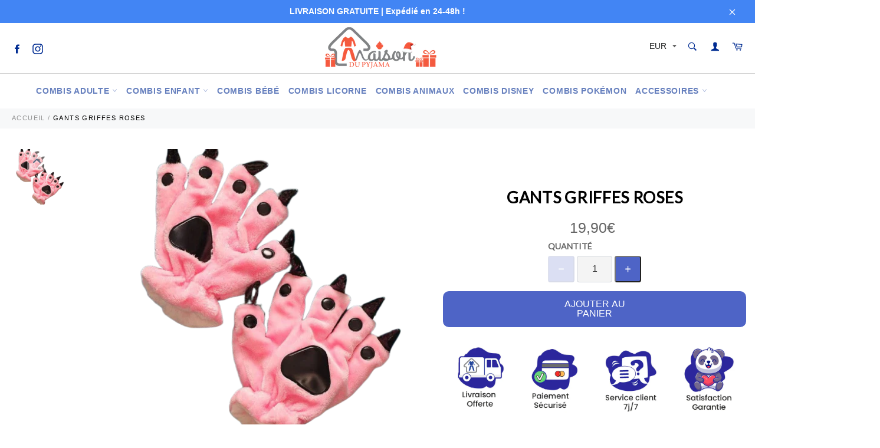

--- FILE ---
content_type: text/css
request_url: https://app.kiwisizing.com/web/css/kiwiSizing/kiwiSizingPlugin.prod.css?v=331
body_size: 10067
content:
.kiwiSizingApp .hide,.ks-calculator-container-content .hide,.ks-calculator-inject.hide,.ks-chart-container .hide,.ks-modal-content .hide{display:none!important}.ks-border-round{-webkit-border-radius:50%;-ms-border-radius:50%;-moz-border-radius:50%;border-radius:50%}.ks-overflow-hidden{overflow:Hidden}.ks-chart-individual button,.ks-chart-individual input,.ks-chart-individual optgroup,.ks-chart-individual select,.ks-chart-individual textarea,.ks-modal-conent-wrapper button,.ks-modal-conent-wrapper input,.ks-modal-conent-wrapper optgroup,.ks-modal-conent-wrapper select,.ks-modal-conent-wrapper textarea,.ks-modal-content button,.ks-modal-content input,.ks-modal-content optgroup,.ks-modal-content select,.ks-modal-content textarea{font-family:inherit;font-size:100%;line-height:1.15;margin:0}.ks-chart-individual img,.ks-modal-conent-wrapper img,.ks-modal-content img{display:initial}.ks-chart-individual button,.ks-chart-individual input,.ks-modal-conent-wrapper button,.ks-modal-conent-wrapper input,.ks-modal-content button,.ks-modal-content input{overflow:visible}.ks-chart-individual button,.ks-chart-individual select,.ks-modal-conent-wrapper button,.ks-modal-conent-wrapper select,.ks-modal-content button,.ks-modal-content select{text-transform:none}.ks-chart-individual [type=button],.ks-chart-individual [type=reset],.ks-chart-individual [type=submit],.ks-chart-individual button,.ks-modal-conent-wrapper [type=button],.ks-modal-conent-wrapper [type=reset],.ks-modal-conent-wrapper [type=submit],.ks-modal-conent-wrapper button,.ks-modal-content [type=button],.ks-modal-content [type=reset],.ks-modal-content [type=submit],.ks-modal-content button{-webkit-appearance:button}.ks-chart-individual [type=button]::-moz-focus-inner,.ks-chart-individual [type=reset]::-moz-focus-inner,.ks-chart-individual [type=submit]::-moz-focus-inner,.ks-chart-individual button::-moz-focus-inner,.ks-modal-conent-wrapper [type=button]::-moz-focus-inner,.ks-modal-conent-wrapper [type=reset]::-moz-focus-inner,.ks-modal-conent-wrapper [type=submit]::-moz-focus-inner,.ks-modal-conent-wrapper button::-moz-focus-inner,.ks-modal-content [type=button]::-moz-focus-inner,.ks-modal-content [type=reset]::-moz-focus-inner,.ks-modal-content [type=submit]::-moz-focus-inner,.ks-modal-content button::-moz-focus-inner{border-style:none;padding:0}.ks-chart-individual [type=button]:-moz-focusring,.ks-chart-individual [type=reset]:-moz-focusring,.ks-chart-individual [type=submit]:-moz-focusring,.ks-chart-individual button:-moz-focusring,.ks-modal-conent-wrapper [type=button]:-moz-focusring,.ks-modal-conent-wrapper [type=reset]:-moz-focusring,.ks-modal-conent-wrapper [type=submit]:-moz-focusring,.ks-modal-conent-wrapper button:-moz-focusring,.ks-modal-content [type=button]:-moz-focusring,.ks-modal-content [type=reset]:-moz-focusring,.ks-modal-content [type=submit]:-moz-focusring,.ks-modal-content button:-moz-focusring{outline:1px dotted ButtonText}.ks-chart-individual textarea,.ks-modal-conent-wrapper textarea,.ks-modal-content textarea{overflow:auto}.ks-chart-individual [type=checkbox],.ks-chart-individual [type=radio],.ks-modal-conent-wrapper [type=checkbox],.ks-modal-conent-wrapper [type=radio],.ks-modal-content [type=checkbox],.ks-modal-content [type=radio]{box-sizing:border-box;padding:0}.ks-chart-individual [type=number]::-webkit-inner-spin-button,.ks-chart-individual [type=number]::-webkit-outer-spin-button,.ks-modal-conent-wrapper [type=number]::-webkit-inner-spin-button,.ks-modal-conent-wrapper [type=number]::-webkit-outer-spin-button,.ks-modal-content [type=number]::-webkit-inner-spin-button,.ks-modal-content [type=number]::-webkit-outer-spin-button{height:auto}.ks-chart-individual [type=search],.ks-modal-conent-wrapper [type=search],.ks-modal-content [type=search]{-webkit-appearance:textfield;outline-offset:-2px}.ks-chart-individual [type=search]::-webkit-search-decoration,.ks-modal-conent-wrapper [type=search]::-webkit-search-decoration,.ks-modal-content [type=search]::-webkit-search-decoration{-webkit-appearance:none}.ks-chart-float-button{-webkit-appearance:none;-moz-appearance:none;appearance:none;-webkit-box-sizing:border-box;-moz-box-sizing:border-box;box-sizing:border-box;cursor:pointer;display:inline-block;position:fixed;text-align:center;text-decoration:none;transition:opacity .3s;-moz-user-select:none;-ms-user-select:none;-webkit-user-select:none;user-select:none;vertical-align:middle;width:auto;z-index:5000;opaicty:1}.ks-chart-float-button.hide-button{opacity:0}.ks-chart-float-button>span{display:inline-block;float:none;font-family:inherit!important;font-style:inherit!important;font-variant:inherit!important;font-weight:400!important;line-height:inherit!important;outline:0;position:relative;text-transform:none!important;vertical-align:baseline;-webkit-font-smoothing:inherit!important;-moz-osx-font-smoothing:grayscale!important;white-space:pre}.ks-chart-float-button:hover{opacity:.6}.ks-calculator-element .ks-loader{display:block;height:45px;margin:70px auto 0;width:45px}.btn.ks-calculator-modal-button .ks-loader,.ks-loader-chase,span.ks-calculator-modal-link .ks-loader{height:20px;width:20px}.ks-loader-chase{animation:ks-loader-chase 2.5s linear infinite both;opacity:.9;position:relative;text-decoration:none}.ks-loader-chase-dot{animation:ks-loader-chase-dot 2s ease-in-out infinite both;height:100%;left:0;position:absolute;top:0;width:100%}.ks-loader-chase-dot:before{animation:ks-loader-chase-dot-before 2s ease-in-out infinite both;background-color:#000;border-radius:100%;content:"";display:block;height:25%;width:25%}.ks-loader-chase-dot:first-child{animation-delay:-1.1s}.ks-loader-chase-dot:nth-child(2){animation-delay:-1s}.ks-loader-chase-dot:nth-child(3){animation-delay:-.9s}.ks-loader-chase-dot:nth-child(4){animation-delay:-.8s}.ks-loader-chase-dot:nth-child(5){animation-delay:-.7s}.ks-loader-chase-dot:nth-child(6){animation-delay:-.6s}.ks-loader-chase-dot:first-child:before{animation-delay:-1.1s}.ks-loader-chase-dot:nth-child(2):before{animation-delay:-1s}.ks-loader-chase-dot:nth-child(3):before{animation-delay:-.9s}.ks-loader-chase-dot:nth-child(4):before{animation-delay:-.8s}.ks-loader-chase-dot:nth-child(5):before{animation-delay:-.7s}.ks-loader-chase-dot:nth-child(6):before{animation-delay:-.6s}@keyframes ks-loader-chase{to{transform:rotate(1turn)}}@keyframes ks-loader-chase-dot{80%,to{transform:rotate(1turn)}}@keyframes ks-loader-chase-dot-before{50%{transform:scale(.4)}0%,to{transform:scale(1)}}.ks-chart-table{font-size:13px;margin-top:1em}.ks-chart-individual{color:#000;margin-bottom:1em}.ks-chart-individual:last-child{margin-bottom:0}.ks-table-wrapper::-webkit-scrollbar{-webkit-appearance:none}.ks-table-wrapper::-webkit-scrollbar:vertical{width:11px}.ks-table-wrapper::-webkit-scrollbar:horizontal{height:11px}.ks-table-wrapper::-webkit-scrollbar-thumb{background-color:rgba(0,0,0,.5);border:2px solid #fff;border-radius:8px}.ks-table-wrapper::-webkit-scrollbar-track{background-color:#fff;border-radius:8px}.ks-chart-individual .ks-html-content img{display:block;margin:0 auto}.ks-chart-individual img{max-width:100%}.ks-chart-individual hr{margin:10px 0}.ks-chart-individual iframe{display:block;margin:0 auto}.ks-chart-individual p{color:#000;margin:0 0 1em;text-align:left}.ks-chart-individual p:after{content:"";display:inline-block;width:0}.ks-chart-individual ol ol,.ks-chart-individual ol ul,.ks-chart-individual ul ol,.ks-chart-individual ul ul{margin:0}.ks-chart-individual ol,.ks-chart-individual ul{margin:inherit;padding:0 0 0 40px}.ks-chart-individual li{list-style:inherit}.ks-unit-toggle{display:inline-block;overflow:hidden}.ks-unit-toggle-label{color:#9a929e;cursor:pointer;display:inline-block;float:left}.ks-unit-toggle-label:hover{opacity:.8;transition:all .1s}.ks-toggle-style-0 .ks-unit-toggle{border:1px solid #675f6b;border-radius:5px}.ks-toggle-style-0 .ks-unit-toggle-label{padding:2px 10px}.ks-toggle-style-1 .ks-unit-toggle-label{font-weight:500;letter-spacing:1px;line-height:1em;padding:0 10px;text-transform:uppercase}.ks-toggle-style-1 .ks-unit-toggle-label.active{background:none}.ks-toggle-style-1 .ks-unit-toggle{margin:3px 0}.ks-toggle-style-2 .ks-unit-toggle-label{padding:2px 10px}.clear{clear:both}@media (max-width:550px){.ks-table-content-wrapper{max-width:100%!important;min-width:80%}}.ks-html-content .auto-resizable-iframe{margin:0 auto;max-width:600px}@media (max-width:550px){.ks-html-content .auto-resizable-iframe{width:100%}}.ks-html-content .auto-resizable-iframe>div{height:0;padding-bottom:75%;position:relative}.ks-html-content .auto-resizable-iframe iframe{height:100%;left:0;position:absolute;top:0;width:100%}.ks-chart-preview-banner{background:#93d26e;bottom:0;color:#fff;font-weight:700;height:65px;opacity:.9;padding:10px 100px;position:fixed;text-align:center;width:100%}@media (max-width:768px){.ks-chart-preview-banner{padding:10px 50px}}.ks-chart-preview-banner .cancel-preview-button{background:#fff;bottom:10px;color:#000;padding:8px 12px;position:absolute;right:10px}.ks-chart-preview-banner .cancel-preview-button:hover{cursor:pointer;opacity:.9}#cont-form #addToCartForm>.ks-chart-container.ks-container-with-modal{position:relative}.ks-calculator-container,.ks-chart-container{width:100%}label .ks-calculator-container,label .ks-chart-container{display:inline;margin-left:10px;width:auto}label .ks-calculator-container .ks-chart-modal-link,label .ks-chart-container .ks-chart-modal-link{margin-bottom:0!important;margin-top:0!important}.ks-calculator-modal-button:hover,.ks-calculator-modal-link:hover,.ks-chart-modal-button:hover,span.ks-chart-modal-link:hover{opacity:.7}.ks-calculator-modal-button>span,.ks-calculator-modal-link,.ks-chart-modal-button>span,.ks-chart-modal-link{cursor:pointer;display:inline-block;float:none;font-family:inherit!important;font-style:inherit!important;font-variant:inherit!important;font-weight:400!important;line-height:inherit!important;outline:0;position:relative;text-transform:none!important;vertical-align:baseline;-webkit-font-smoothing:inherit!important;-moz-osx-font-smoothing:grayscale!important}.ks-calculator-modal-button>span.with-icon,.ks-calculator-modal-link.with-icon,.ks-chart-modal-button>span.with-icon,.ks-chart-modal-link.with-icon{padding-left:25px;position:relative}.ks-calculator-modal-link.with-icon>span,.ks-chart-modal-link.with-icon>span{position:static}.ks-calculator-modal-button>span.with-icon .kiwi-svg,.ks-calculator-modal-link.with-icon .kiwi-svg,.ks-chart-float-button>span.with-icon .kiwi-svg,.ks-chart-modal-button>span.with-icon .kiwi-svg,.ks-chart-modal-link.with-icon .kiwi-svg{bottom:0;height:20px;left:0;position:absolute;top:0;width:20px}.ks-chart-container .ks-calculator-container-content,.table-preview .ks-calculator-container-content{margin:0 auto 1rem;max-width:auto}.table-preview .ks-calculator-has-body-link{margin:0 auto;max-width:350px;text-align:center}@media (max-width:768px){.ks-calculator-container-content{width:auto!important}}.ks-calculator-container-content{background-color:#fff;border:2px solid #ebebeb;margin:.8rem auto;max-width:350px;text-align:left;width:100%}.ks-calculator-tab-container .ks-calculator-container-content{margin-bottom:0}.ks-calculator-container-content.advanced-calculator{border:none;text-align:left}.ks-calculator-container-content.advanced-calculator .ks-calculator-page{min-height:420px;padding-bottom:60px;position:relative}@media (max-width:600px){.ks-calculator-container .ks-calculator-container-content.advanced-calculator .ks-calculator-element{padding:0}}.ks-calculator-container .ks-calculator-header{padding:20px;word-wrap:break-word;color:rgba(0,0,0,.85);cursor:pointer;display:block;font-size:16px;font-weight:inherit;margin:0}.ks-calculator-container .ks-advanced-calculator-header{font-size:20px;font-weight:600;padding-bottom:7px;padding-top:12px}.ks-calculator-container .ks-advanced-calculator-header:after{background:linear-gradient(90deg,#818078 30%,transparent);border:0;bottom:0;content:"";height:1px;left:20px;max-width:100%;outline:0;position:absolute;width:350px}@media (max-width:600px){.ks-calculator-container .ks-advanced-calculator-header:after{left:0}}.ks-calculator-container .ks-calculator-element{margin:6px 0 10px;padding:0 20px;position:relative;transition:box-shadow .2s,opacity .2s ease}.ks-calculator-container .ks-calculator-element label{margin-bottom:4px}.ks-calculator-container .ks-calculator-element.input-element{margin:6px 0 14px}.ks-calculator-container .ks-calculator-element.formula-element label{margin-bottom:0}.ks-calculator-container .ks-calculator-element:nth-child(2){margin-top:0;padding-top:16px}.ks-calculator-container .ks-toggle{margin-left:20px;padding:5px 0 0}.ks-calculator-container .ks-toggle .ks-unit-toggle-wrapper{padding:0 10px}@media (min-width:700px){.ks-calculator-container .ks-toggle{max-width:370px}}.ks-calculator-container button{background:none;color:#000;cursor:pointer;display:inline-block;float:none;font-stretch:normal;font-style:normal;height:auto;overflow:visible;text-align:left;text-indent:0;text-rendering:optimizeLegibility;text-shadow:none;text-transform:none;width:auto}.ks-calculator-container .ks-general-calculator-buttons{text-align:left}.ks-calculator-container .ks-general-calculator-buttons .ks-calculator-button{margin:14px 0 0}.ks-calculator-container .ks-calculator-button-inline{bottom:16px;margin:5px 20px 0;max-width:100%;min-width:300px;position:absolute;text-transform:capitalize}@media (max-width:600px){.ks-calculator-container .ks-calculator-button-inline{margin-left:0;margin-right:0}}.ks-calculator-container .ks-calculator-button-inline .ks-calculator-button{display:inline;margin:0;max-width:49%;width:150px}.ks-calculator-container .ks-calculator-button-inline .ks-calculator-button:first-child{margin-right:5px}.ks-calculator-container .ks-calculator-page-body-measurement .ks-calculator-button-inline{bottom:0}.ks-calculator-container .ks-calculator-page-bottom-rise .ks-calculator-element{padding-top:8px}.ks-calculator-container .ks-calculator-page-bottom-rise .element-label{margin-bottom:16px}.ks-calculator-container .ks-calculator-page-bottom-rise .ks-label-wrap{text-align:center}.ks-calculator-container .ks-calculator-page-bottom-rise .radio-element label{padding-left:0}.ks-calculator-container .ks-calculator-page-bottom-rise .radio-element .checkmark{display:none}.ks-calculator-container .ks-calculator-page-bottom-rise .radio-element .ks-image{max-width:280px}.ks-calculator-container .ks-calculator-page-bottom-rise .radio-element .ks-text{font-size:24px;padding-top:4px}.ks-calculator-container .ks-calculator-select-result-container{margin-bottom:20px;margin-top:15px}.ks-calculator-container .ks-calculator-page-result{padding-top:15px}.ks-calculator-container .ks-calculator-page-result .advanced-formula-element .element-label{display:block;font-size:22px;text-align:center}.ks-calculator-container .ks-calculator-page-result .formula-text{margin-top:15px;text-align:center}.ks-calculator-container .ks-calculator-page-result .ks-calculator-select-header{color:#000;font-family:inherit!important;font-size:13px;font-style:normal;font-weight:400;margin-top:30px;text-align:center;text-decoration:initial;text-transform:uppercase}.ks-calculator-container .ks-calculator-page-result .ks-measurement{font-size:15px;margin-bottom:15px;text-align:center}.ks-calculator-container .ks-calculator-page-result .ks-measurement .ks-mesaurement-label{float:left;text-align:right;text-transform:uppercase;width:50%}.ks-calculator-container .ks-calculator-page-result .ks-measurement .ks-mesaurement-label>span{margin-right:25px}.ks-calculator-container .ks-calculator-page-result .ks-measurement .ks-mesaurement-fit{display:inline-block;font-size:14px;text-align:left;text-transform:uppercase;width:50%}.ks-calculator-container .ks-calculator-page-result .ks-measurement .ks-mesaurement-fit>span{margin-left:25px;padding:4px 7px}.ks-calculator-container .ks-calculator-page-result .ks-measurement .ks-mesaurement-fit>span.green{background-color:rgba(81,248,64,.15);color:#0dbd23}.ks-calculator-container .ks-calculator-page-result .ks-measurement .ks-mesaurement-fit>span.yellow{background-color:#f9efc4;color:#b59100}.ks-calculator-container .ks-calculator-page-result .ks-measurement .ks-mesaurement-fit>span.red{background-color:#faebe7;color:#ee532d}.ks-calculator-container .ks-calculator-page-result .ks-calculator-button-inline .ks-calculator-button.back{border:none!important;font-size:14px;max-width:33%;text-align:left;width:100px}.ks-calculator-container .ks-calculator-page-result .ks-calculator-button-inline .ks-calculator-button.next{max-width:66%;width:200px}.ks-calculator-container .ks-calculator-page-result .ks-calculator-button-inline .ks-calculator-button:first-child{margin-right:10px}.ks-calculator-container .ks-calculator-button.back{background-color:#fff;border:1px solid #000;color:#000}.ks-calculator-container .ks-calculator-button.back .kiwi-svg{height:10px;margin-right:5px;vertical-align:initial;width:10px}.ks-calculator-container .ks-calculator-button.next{border:none}.ks-calculator-container .ks-calculator-button.next .kiwi-svg{display:inline;height:12px;margin-bottom:0;margin-left:8px;margin-top:0;vertical-align:baseline;width:12px}.ks-calculator-container .ks-calculator-button.next .kiwi-svg path{fill:#fff}.ks-calculator-container .ks-calculator-button{border:none;border-radius:5px;border-bottom-left-radius:5px;border-bottom-right-radius:5px;border-top-left-radius:5px;border-top-right-radius:5px;box-shadow:none;color:#fff;font-size:18px;font-weight:600;height:50px;line-height:24px;margin:5px 20px 0;padding:0;text-align:center;transition:all .4s ease;width:200px}.ks-calculator-container .ks-calculator-button:hover{opacity:.7}.ks-calculator-container .ks-calculator-button.disabled{cursor:default;opacity:.5}@media (max-width:600px){.ks-calculator-container .ks-calculator-button{margin-left:0;margin-right:0}}.ks-calculator-container-content.has-sizing-toggle .ks-calculator-element:nth-child(2){margin-top:0}.ks-calculator-element .element-label{color:#666;display:inline-block;font-size:13px;overflow:hidden;padding:0 0 2px;text-align:left;text-overflow:ellipsis;vertical-align:middle;white-space:normal}.ks-calculator-element .element-label:first-letter{text-transform:uppercase}.ks-calculator-element .element-input-container.number-input-element{display:-webkit-box;display:-ms-flexbox;display:flex;width:100%;-webkit-box-align:center;-ms-flex-align:center;align-items:center}@media (min-width:700px){.ks-calculator-element .element-input-container.number-input-element{max-width:350px}}.ks-calculator-element .element-input-container.number-input-element .element-input{background-color:#fff;background-image:none;border-color:#ebebeb;border-radius:0;border-width:2px;border:1px solid #d9d9d9!important;border-radius:4px;color:#000;-webkit-flex:2;-ms-flex:2;-moz-flex:2;flex:2;-webkit-flex-grow:2;-ms-flex-grow:2;-moz-flex-grow:2;flex-grow:2;font-size:16px;font-weight:400;height:38px;line-height:0;margin:0;min-height:37px;min-width:100px;padding:6px 7px;transition:all .3s;width:100%}.ks-calculator-element .element-help-text{color:#637381;font-size:13px;font-weight:400;letter-spacing:normal;margin-top:3px;text-transform:none}.ks-calculator-element .element-input-container .midfix{margin-right:12px;white-space:nowrap}.ks-calculator-element .element-input-container .postfix{font-size:13px;line-height:1;margin-left:10px;white-space:nowrap}.ks-calculator-element .element-input-container .prefix{font-size:13px;line-height:1;margin-right:10px;white-space:nowrap}.ks-calculator-element.formula-element{background-color:#ebebeb;margin:0;padding-bottom:5px;padding-top:10px}.element-input-container.select-element.disabled{opacity:.55}.element-input-container.select-element select{-webkit-appearance:none;-moz-appearance:none;appearance:none;background-color:#fff;background-image:url(//cdn.shopify.com/s/files/1/0029/8119/9935/t/1/assets/ico-select.svg?1750124%E2%80%A6);background-position:100%;background-position:right 10px center;background-repeat:no-repeat;border:1px solid #e8e9eb;border-radius:2px;color:#000;cursor:pointer;display:block!important;float:none;height:auto;line-height:1.2;max-width:100%;padding:10px 28px 10px 18px;text-indent:.01px;text-overflow:"";width:auto}.element-input-container.radio-element.disabled{opacity:.55}.element-input-container.radio-element.disabled label{cursor:not-allowed}.element-input-container.radio-element.disabled label:hover input~.checkmark{background-color:#eee}.element-input-container.radio-element.use-images .ks-text{display:block;margin-top:2px;text-align:center}.element-input-container.radio-element.use-images label{margin-bottom:14px}.element-input-container.radio-element label{cursor:pointer;display:block;line-height:20px;margin-bottom:8px;padding-left:28px;position:relative;-webkit-user-select:none;-moz-user-select:none;-ms-user-select:none;user-select:none}.element-input-container.radio-element label input{cursor:pointer;height:0;opacity:0;position:absolute;width:0}.element-input-container.radio-element label input:checked~.checkmark{background-color:#2196f3}.element-input-container.radio-element label input:checked~.checkmark:after{display:block}.element-input-container.radio-element label .checkmark{background-color:#eee;border-radius:50%;height:20px;left:0;margin-top:-10px;position:absolute;top:50%;width:20px}.element-input-container.radio-element label .checkmark:after{background:#fff;border-radius:50%;height:8px;left:9px;top:9px;width:8px}.element-input-container.radio-element label:hover input~.checkmark{background-color:#ccc}.element-input-container.radio-element label:hover .ks-image{opacity:.8}.element-input-container.radio-element label .ks-image{border:1px solid transparent;max-width:100%}.element-input-container.radio-element label .ks-image:not(.ks-border-round){-webkit-border-radius:6px;-ms-border-radius:6px;-moz-border-radius:6px;border-radius:6px}.element-input-container.radio-element label:after{content:"";display:none;position:absolute}.ks-calculator-element.formula-element .element-label{color:#000;padding-bottom:0}.ks-calculator-element.formula-element .formula-text{color:#000;font-size:36px;line-height:36px}.ks-calculator-element.formula-element .formula-text-no-result{color:#000;font-size:24px;line-height:24px}.ks-calculator-element.advanced-formula-element .element-label{color:#000}.ks-calculator-element.advanced-formula-element .formula-text{color:#000;font-size:44px;font-weight:700;line-height:36px}.ks-calculator-element.advanced-formula-element .formula-text-no-result{color:#000;font-size:25px;line-height:30px}.ks-calculator-element.advanced-formula-element .ks-top-two-size{border:2px solid #c3cbd0;-webkit-border-radius:3px;-ms-border-radius:3px;-moz-border-radius:3px;border-radius:3px;color:#000;font-weight:700;margin-bottom:18px;margin-top:8px;opacity:.5;width:100%}@media (min-width:700px){.ks-calculator-element.advanced-formula-element .ks-top-two-size{width:75%}}.ks-calculator-element.advanced-formula-element .ks-top-two-size .ks-size-label{font-size:40px;line-height:40px;padding:13px 15px;position:relative}.ks-calculator-element.advanced-formula-element .ks-top-two-size .ks-size-label span{vertical-align:middle}.ks-calculator-element.advanced-formula-element .ks-top-two-size .ks-size-label .ks-size-score{font-size:20px;font-weight:400;margin-left:4px}.ks-calculator-element.advanced-formula-element .ks-top-two-size .ks-size-label .ks-checked-icon{position:absolute;right:20px;top:15px;width:26px}.ks-calculator-element.advanced-formula-element .ks-top-two-size.ks-is-top{border-color:#6ac258;opacity:1}.ks-calculator-element.advanced-formula-element .ks-top-two-size.ks-is-top .ks-score-bar-wrapper{border-color:#6ac258}.ks-calculator-element.advanced-formula-element .ks-top-two-size.ks-is-top .ks-score-bar-wrapper .ks-score-bar{background:#6ac258}.ks-calculator-element.advanced-formula-element .ks-top-two-size .ks-score-bar-wrapper{border-top:2px solid #c3cbd0;height:20px;width:100%}.ks-calculator-element.advanced-formula-element .ks-top-two-size .ks-score-bar-wrapper .ks-score-bar{background:#9aa5af;height:20px;transition:width 1.1s ease-in;width:0}.ks-calculator-result-chart-container{margin-top:12px}.ks-calculator-line-container:first-child{margin-top:0}.ks-calculator-line-container{margin-top:6px;padding-bottom:12px}.ks-calculator-line-title{color:#959fad;display:inline-block;font-size:11px;font-weight:600;text-transform:uppercase;width:32%}.ks-calculator-line-title.left-title{text-align:left}.ks-calculator-line-title.middle-title{color:#000;font-size:13px;text-align:center}.ks-calculator-line-title.right-title{text-align:right}.ks-calculator-line{height:15px;margin-top:6px;position:relative;width:100%}.ks-calculator-line img.ks-result-marker{height:16px;left:0;margin-left:-6px;position:absolute;top:9px;transition:left .5s cubic-bezier(.75,0,.25,1);width:16px;z-index:999}div:empty.ks-calculator-green,div:empty.ks-calculator-red{display:block}.ks-calculator-red{background-color:#ef7b7b;display:inline-block;height:6px;position:absolute;width:15%}@media (max-width:400px){.ks-calculator-red{width:14.5%}.ks-calculator-line-title{width:31.5%}}.ks-calculator-green{background-color:#92cc92;display:inline-block;height:6px;left:17%;position:absolute;top:0;width:66%}.ks-calculator-left{border-bottom-left-radius:10px;border-top-left-radius:10px;left:0;top:0}.ks-calculator-right{border-bottom-right-radius:10px;border-top-right-radius:10px;right:0;top:0}.ks-calculator-carousel-container{margin-top:10px}.ks-calculator-help-text{margin-top:8px}.ks-calculator-carousel-title{font-size:15px;font-weight:600;text-align:center}.ks-carousel-scroller{height:32px;margin-top:12px;position:relative}.ks-carousel-content{position:relative}.ks-carousel-content-btn{border-radius:3px;color:#fff;cursor:pointer;font-size:12px;height:25px;letter-spacing:normal;line-height:25px;position:absolute;text-align:center;text-transform:uppercase;top:0;transition:all .2s ease-in-out;-moz-transition:all .2s ease-in-out;-webkit-transition:all .2s ease-in-out;width:26%}.ks-carousel-content-btn .content-icon{background-color:#fff;border-radius:11px;height:22px;overflow:hidden;padding:2px;position:absolute;right:-10px;top:-7px;width:22px}.ks-carousel-content-btn .content-icon .kiwi-svg{display:block;height:18px;width:18px}.ks-carousel-content-btn:hover{opacity:.9}.ks-carousel-left{background-color:#c3cbd0;left:6.5%}.ks-carousel-mid{background-color:#9aa5af;height:30px;left:38%;line-height:30px;top:-2px}.ks-carousel-right{background-color:#c3cbd0;right:6.5%}.ks-carousel-left-btn,.ks-carousel-right-btn{cursor:pointer;height:25px;padding-top:3px;position:absolute;top:0;transition:all .2s ease-in-out;-moz-transition:all .2s ease-in-out;-webkit-transition:all .2s ease-in-out;width:20px}.ks-carousel-left-btn:hover,.ks-carousel-right-btn:hover{opacity:.8}.ks-carousel-left-btn .kiwi-svg,.ks-carousel-right-btn .kiwi-svg{height:15px;width:15px}.ks-carousel-right-btn{right:0;text-align:right}.ks-carousel-left-btn{left:0;text-align:left}.ks-calculator-tab-container{min-height:300px;padding-bottom:28px;position:relative}.ks-calculator-tab-container .ks-calculator-privacy-content{background:#f5f5f5;border:1px solid #c4c4c4;-webkit-border-radius:4px;-ms-border-radius:4px;-moz-border-radius:4px;border-radius:4px;font-size:13px;padding:10px 10px 10px 16px;position:absolute;visibility:hidden;z-index:9}@media (max-width:700px){.ks-calculator-tab-container .ks-calculator-privacy-content{font-size:15px}}.ks-calculator-tab-container .ks-calculator-privacy-content[data-popper-placement=top-end]{visibility:visible}.ks-calculator-tab-container .ks-calculator-privacy-content>div{margin:8px 0}.ks-calculator-tab-container .ks-calculator-privacy-content>div a{color:#3d4246;font-size:inherit;text-decoration:underline}.ks-calculator-tab-container .ks-calculator-privacy-content>div a:hover{color:#9bc450}.ks-calculator-tab-container .ks-calculator-privacy-link{bottom:0;max-height:24px;position:absolute;right:0;text-decoration:underline}.ks-calculator-tab-container .ks-calculator-privacy-link span{color:#4d4d4d;font-size:13px;opacity:1}@media (max-width:700px){.ks-calculator-tab-container .ks-calculator-privacy-link span{font-size:15px}}.ks-calculator-tab-container .ks-calculator-privacy-link span .kiwi-svg{height:15px;opacity:.6;padding-bottom:2px;padding-right:4px;vertical-align:middle}.ks-calculator-tab-container .ks-calculator-privacy-link span:hover{cursor:pointer;opacity:.7}.ks-calculator-tab-container .ks-calculator-image{display:none}.ks-calculator-tab-container .ks-calculator-has-body-link{font-size:13px;margin-top:8px}.ks-calculator-tab-container .ks-calculator-has-body-link a{color:#000}.ks-calculator-tab-container .ks-calculator-container-content{margin:0 auto}@media (min-width:700px){.ks-calculator-tab-container .ks-calculator-image{display:block;left:30px;position:absolute;top:40px}.ks-calculator-tab-container .ks-calculator-image img{max-height:320px;object-fit:cover;width:200px}.ks-calculator-tab-container[data-has-image]{padding-left:260px}.ks-calculator-tab-container[data-has-image] .ks-calculator-container-content{margin:0;max-width:inherit!important;width:auto}}.ks-product-recommendations-container{display:flex;flex-direction:column;margin:1.8rem 0}.ks-product-recommendations-list{display:flex;flex-wrap:wrap}.ks-product-recommendation-item{flex:1}@media (min-width:700px){.ks-calculator-tab-container[data-page=bottom_rise]{padding-left:0}.ks-calculator-tab-container[data-page=bottom_rise] .ks-calculator-container-content{max-width:inherit!important}.ks-calculator-tab-container[data-page=bottom_rise] .ks-calculator-image{display:none}.ks-calculator-tab-container[data-page=bottom_rise] .ks-calculator-page-bottom-rise .select-input-container{padding-bottom:8px}.ks-calculator-tab-container[data-page=bottom_rise] .ks-calculator-page-bottom-rise .element-input-container.radio-element label{float:left;margin-right:12px}.ks-calculator-tab-container[data-page=bottom_rise] .ks-calculator-page-bottom-rise .element-input-container.radio-element label:last-child{margin-right:0}.ks-calculator-tab-container[data-page=bottom_rise] .ks-calculator-page-bottom-rise .element-input-container.radio-element label:last-child:after{clear:both}.ks-calculator-tab-container[data-page=bottom_rise] .ks-calculator-page-bottom-rise .element-input-container.radio-element .ks-image{width:190px}}@media (min-width:700px) and (min-width:740px){.ks-calculator-tab-container[data-page=bottom_rise] .ks-calculator-page-bottom-rise .element-input-container.radio-element .ks-image{width:200px}}@media (min-width:700px) and (min-width:770px){.ks-calculator-tab-container[data-page=bottom_rise] .ks-calculator-page-bottom-rise .element-input-container.radio-element .ks-image{width:224px}}@media (min-width:700px){.modal-style-0 .ks-calculator-tab-container .ks-calculator-has-body-link,.modal-style-1 .kiwi-modal-no-images .ks-calculator-tab-container .ks-calculator-has-body-link{bottom:5px;font-size:13px;left:5px;position:absolute;width:170px}.modal-style-1 .kiwi-modal-contains-images .ks-calculator-has-body-link{text-align:center}}.kiwi-sizing-modal.modal-style-1 .kiwi-modal-contains-images .ks-calculator-tab-container .ks-calculator-container-content{margin:0 auto;max-width:400px!important}.element-input-container input{display:block!important;text-align:left}@media (min-width:700px){.element-input-container.slider-element{padding:52px 16px 42px}}.element-input-container.slider-element{padding:52px 8px 42px}.ks-calculator-page-fit .slider-element{padding-left:34px;padding-right:34px}.ks-calculator-page-fit .ks-tooltip,.ks-calculator-page-fit .ks-value-large{text-transform:capitalize}.ks-calculator-button-cart-result{background-color:#faebe7;color:#ee532d;font-size:small;text-align:center}html.kiwi-sizing-modal-visible,html.kiwi-sizing-modal-visible body{height:auto!important;overflow:hidden}@media (min-width:768px){html.kiwi-sizing-modal-visible{top:inherit!important}}@media (max-width:768px){html.kiwi-sizing-modal-visible body.fixed-on-mobile{left:0;position:fixed;right:0}}.ks-modal-scrollbar-measure{height:50px;overflow:scroll;position:absolute;top:-9999px;width:50px}.ks-modal-content-hidden{height:4000px;left:0;overflow:scroll;position:absolute;top:-99999px;width:70%}.kiwi-sizing-modal-inner .ks-modal-content{color:#000;height:100%;overflow-x:visible;overflow-y:auto;padding:15px}.kiwi-sizing-modal-inner .ks-modal-header{box-sizing:border-box;color:#333;padding:.6em 2.5em;position:relative;text-align:center;width:100%}.kiwi-sizing-modal-inner .ks-modal-header.with-logo{padding-left:4em;padding-right:4em}.kiwi-sizing-modal-inner .ks-modal-logo{left:20px;margin-top:-20px;position:absolute;top:50%}@media (max-width:768px){.kiwi-sizing-modal-inner .ks-modal-logo{left:12px}}.kiwi-sizing-modal-inner .ks-modal-logo img{border-radius:50%;display:block;height:44px}.kiwi-sizing-modal-inner .modal-title-header{font-size:16px;font-weight:600}.kiwi-sizing-modal-inner .modal-title-sub-header{font-size:12px;font-weight:300}.vanilla-modal.kiwi-sizing-modal-visible .kiwi-sizing-modal{-webkit-transition:z-index .3s step-start;-ms-transition:z-index .3s step-start;-moz-transition:z-index .3s step-start;transition:z-index .3s step-start;visibility:visible;z-index:9999999999}.vanilla-modal.kiwi-sizing-modal-visible .kiwi-sizing-modal .kiwi-sizing-modal-inner{opacity:1}.vanilla-modal body .kiwi-sizing-modal{bottom:0!important;content:"";left:0!important;overflow:hidden;overflow-y:scroll!important;position:fixed;right:0!important;top:0!important;visibility:hidden;z-index:-1;-webkit-overflow-scrolling:touch;-webkit-transition:z-index .3s step-end;-ms-transition:z-index .3s step-end;-moz-transition:z-index .3s step-end;transition:z-index .3s step-end}.kiwi-sizing-modal-inner *,.ks-chart-container *{-webkit-box-sizing:border-box;-ms-box-sizing:border-box;-moz-box-sizing:border-box;box-sizing:border-box;overflow-wrap:normal;word-break:normal;word-wrap:normal}.ks-modal-image-hide{display:none}.kiwi-sizing-modal .ks-modal-image-wrapper{overflow:hidden}.kiwi-sizing-modal .ks-modal-image-wrapper .kw-slide-next,.kiwi-sizing-modal .ks-modal-image-wrapper .kw-slide-prev{background:rgba(0,0,0,.7);height:46px;margin-top:-23px;opacity:.6;position:absolute;top:50%;width:46px}.kiwi-sizing-modal .ks-modal-image-wrapper .kw-slide-next:hover,.kiwi-sizing-modal .ks-modal-image-wrapper .kw-slide-prev:hover{opacity:.9;-webkit-transition:all .2s ease-in-out;-ms-transition:all .2s ease-in-out;-moz-transition:all .2s ease-in-out;transition:all .2s ease-in-out}.kiwi-sizing-modal .ks-modal-image-wrapper .kw-slide-next i,.kiwi-sizing-modal .ks-modal-image-wrapper .kw-slide-prev i{border-bottom:4px solid hsla(0,0%,100%,.85);border-right:4px solid hsla(0,0%,100%,.85);display:inline-block;height:14px;width:14px}.kiwi-sizing-modal .ks-modal-image-wrapper .kw-slide-next{right:0}.kiwi-sizing-modal .ks-modal-image-wrapper .kw-slide-next i{margin-left:14px;margin-top:16px;transform:rotate(-45deg)}.kiwi-sizing-modal .ks-modal-image-wrapper .kw-slide-prev{left:0}.kiwi-sizing-modal .ks-modal-image-wrapper .kw-slide-prev i{margin-left:18px;margin-top:16px;transform:rotate(-225deg)}.kiwi-sizing-modal .ks-modal-image-wrapper .ks-modal-image{height:100%;position:relative;width:100%}.kiwi-sizing-modal .ks-modal-image-wrapper .ks-modal-image img{height:100%;object-fit:cover;width:100%}.ks-modal-tab-wrapper{display:-webkit-box;display:-ms-flexbox;display:flex;-webkit-flex-wrap:wrap;-ms-flex-wrap:wrap;-moz-flex-wrap:wrap;flex-wrap:wrap;margin:0 0 14px;overflow:hidden}.ks-modal-tab-wrapper .ks-modal-tab{border-bottom:1px solid #999;color:#999;cursor:pointer;display:block;font-size:1.1em;font-weight:300;line-height:1em;padding:0 0 .5rem;text-align:center;width:50%}.ks-modal-tab-wrapper .ks-modal-tab:hover{opacity:.75}.ks-modal-tab-wrapper .ks-modal-tab.selected{border-bottom:3px solid red}.vanilla-modal .ks-modal-backdrop{background:#000;bottom:-150px!important;left:0!important;opacity:0;position:fixed;right:0!important;top:-150px!important;z-index:-1}.vanilla-modal .kiwi-modal-style-0 .ks-modal-backdrop{transition-delay:.3s;-webkit-transition-delay:.3s;-moz-transition-delay:.3s;-o-transition-delay:.3s;-webkit-transition:opacity .2s linear,z-index .2s step-end;-moz-transition:opacity .2s linear,z-index .2s step-end;-o-transition:opacity .2s linear,z-index .2s step-end;transition:opacity .2s linear,z-index .2s step-end}.vanilla-modal.kiwi-sizing-modal-visible .kiwi-modal-style-0 .ks-modal-backdrop{display:block;opacity:.7;-webkit-transition:opacity .2s linear,z-index .2s step-start;-moz-transition:opacity .2s linear,z-index .2s step-start;-o-transition:opacity .2s linear,z-index .2s step-start;transition:opacity .2s linear,z-index .2s step-start;transition-delay:0s;-webkit-transition-delay:0s;-moz-transition-delay:0s;-o-transition-delay:0s;z-index:999999992}.vanilla-modal .kiwi-modal-style-1 .ks-modal-backdrop{background:#fff}.vanilla-modal.kiwi-sizing-modal-visible .kiwi-modal-style-1 .ks-modal-backdrop{opacity:1;z-index:10}.modal-style-0 .ks-modal-close{cursor:pointer;font-size:36px;height:36px;line-height:36px;position:absolute;right:7px;text-align:center;top:7px;width:36px;z-index:9}.kiwi-sizing-modal.modal-style-0 .kiwi-sizing-modal-inner.animation-0{top:-20%}.kiwi-sizing-modal.modal-style-0 .kiwi-sizing-modal-inner.animation-1{top:1%}.kiwi-sizing-modal.modal-style-0 .kiwi-sizing-modal-inner.animation-2{top:20%}.kiwi-sizing-modal.modal-style-0 .kiwi-sizing-modal-inner.animation-3{-webkit-transform:translateX(20%);-ms-transform:translateX(20%);-moz-transform:translateX(20%);transform:translateX(20%)}.kiwi-sizing-modal.modal-style-0 .kiwi-sizing-modal-inner.animation-4{-webkit-transform:translateX(-20%);-ms-transform:translateX(-20%);-moz-transform:translateX(-20%);transform:translateX(-20%)}.kiwi-sizing-modal.modal-style-0 .kiwi-sizing-modal-inner.animation-5{-webkit-transform:scale(.7);-ms-transform:scale(.7);-moz-transform:scale(.7);transform:scale(.7)}.kiwi-sizing-modal.modal-style-0 .kiwi-sizing-modal-inner.animation-6{-webkit-transform:rotateY(-70deg);-ms-transform:rotateY(-70deg);-moz-transform:rotateY(-70deg);transform:rotateY(-70deg);-webkit-transform-style:preserve-3d;-ms-transform-style:preserve-3d;-moz-transform-style:preserve-3d;transform-style:preserve-3d}.kiwi-sizing-modal.modal-style-0 .kiwi-sizing-modal-inner.animation-7{-webkit-transform:rotateX(-70deg);-ms-transform:rotateX(-70deg);-moz-transform:rotateX(-70deg);transform:rotateX(-70deg);-webkit-transform-style:preserve-3d;-ms-transform-style:preserve-3d;-moz-transform-style:preserve-3d;transform-style:preserve-3d}.kiwi-sizing-modal.modal-style-0 .kiwi-sizing-modal-inner{background:#fff;left:50%;margin-bottom:10px;margin-left:-400px;margin-top:20px;opacity:0;position:absolute;-webkit-transition:all .3s;-ms-transition:all .3s;-moz-transition:all .3s;transition:all .3s;width:800px}.kiwi-sizing-modal.modal-style-0 .kiwi-sizing-modal-inner .ks-powered-by{bottom:-28px;font-size:12px;height:25px;line-height:25px;position:absolute;right:0;text-decoration:none}.kiwi-sizing-modal.modal-style-0 .kiwi-sizing-modal-inner .ks-powered-by a{color:#fff}.kiwi-sizing-modal.modal-style-0 .kiwi-sizing-modal-inner .ks-powered-by a:hover{color:#9bc450}.kiwi-sizing-modal.modal-style-0 .kiwi-modal-contains-images .ks-modal-image-wrapper{display:none}@media (max-width:900px){.kiwi-sizing-modal.modal-style-0 .ks-modal-content{height:auto!important}}@media (min-width:900px){.kiwi-sizing-modal.modal-style-0 .kiwi-modal-no-images .ks-modal-content{height:auto!important}.kiwi-sizing-modal.modal-style-0 .kiwi-modal-contains-images.kiwi-sizing-modal-inner{height:600px;margin-left:-450px;width:900px}.kiwi-sizing-modal.modal-style-0 .kiwi-modal-contains-images .ks-modal-content-wrapper,.kiwi-sizing-modal.modal-style-0 .kiwi-modal-contains-images .ks-modal-content-wrapper .kiwi-modal-contains-images{height:100%}.kiwi-sizing-modal.modal-style-0 .kiwi-modal-contains-images .ks-modal-image-wrapper{display:block;float:left;position:relative;width:350px}.kiwi-sizing-modal.modal-style-0 .kiwi-modal-contains-images .ks-modal-content{float:left;right:0;width:550px}}@media (min-width:1050px){.kiwi-sizing-modal.modal-style-0 .kiwi-modal-contains-images.kiwi-sizing-modal-inner{height:650px;margin-left:-525px;width:1050px}.kiwi-sizing-modal.modal-style-0 .kiwi-modal-contains-images .ks-modal-image-wrapper{width:400px}.kiwi-sizing-modal.modal-style-0 .kiwi-modal-contains-images .ks-modal-content{width:650px}.kiwi-sizing-modal.modal-style-0 .ks-calculator-tab-container .ks-calculator-container-content{max-width:450px}}@media (min-width:1250px){.kiwi-sizing-modal.modal-style-0 .kiwi-modal-contains-images.kiwi-sizing-modal-inner{height:700px;margin-left:-625px;width:1250px}.kiwi-sizing-modal.modal-style-0 .kiwi-modal-contains-images .ks-modal-image-wrapper{width:500px}.kiwi-sizing-modal.modal-style-0 .kiwi-modal-contains-images .ks-modal-content{width:750px}}@media (max-width:900px) and (min-width:768px){.kiwi-sizing-modal.modal-style-0 .kiwi-sizing-modal-inner{margin-left:-365px;width:730px}}@media (max-width:768px){.kiwi-sizing-modal.modal-style-0{padding-bottom:15px}.kiwi-sizing-modal.modal-style-0 .kiwi-sizing-modal-inner{height:auto!important;height:calc(100% + 1px);left:2.5%;margin:0!important;right:2.5%;width:95%!important}.kiwi-sizing-modal.modal-style-0 .kiwi-sizing-modal-inner .ks-modal-header{padding-bottom:.4em;padding-top:.4em}.kiwi-sizing-modal.modal-style-0 .kiwi-sizing-modal-inner .ks-modal-close{font-size:38px;height:38px;line-height:38px;right:0;top:0;width:38px}}.vanilla-modal.kiwi-sizing-modal-visible .modal-style-0 .kiwi-sizing-modal-inner{top:1%;-webkit-transform:translateX(0);-ms-transform:translateX(0);-moz-transform:translateX(0);transform:translateX(0);-webkit-transform:translateY(0);-ms-transform:translateY(0);-moz-transform:translateY(0);transform:translateY(0);-webkit-transform:scale(1);-ms-transform:scale(1);-moz-transform:scale(1);transform:scale(1);-webkit-transform:rotateY(0);-ms-transform:rotateY(0);-moz-transform:rotateY(0);transform:rotateY(0);-webkit-transform:rotateX(0);-ms-transform:rotateX(0);-moz-transform:rotateX(0);transform:rotateX(0)}.kiwi-sizing-modal[data-open-tab=ks-calculator-tab-container].modal-style-0 .ks-modal-image-wrapper{display:none!important}.kiwi-sizing-modal[data-open-tab=ks-calculator-tab-container].modal-style-0 .kiwi-sizing-modal-inner{height:auto}@media (min-width:768px){.kiwi-sizing-modal[data-open-tab=ks-calculator-tab-container].modal-style-0 .kiwi-sizing-modal-inner{margin-left:-768px/2;width:768px}}.kiwi-sizing-modal[data-open-tab=ks-calculator-tab-container].modal-style-0 .kiwi-sizing-modal-inner .ks-modal-content{height:auto!important;width:100%}.kiwi-sizing-modal.modal-style-1 .kiwi-sizing-modal-inner{opacity:0;padding-bottom:80px;padding-top:15px;-webkit-transition:opacity .3s ease-in-out;-ms-transition:opacity .3s ease-in-out;-moz-transition:opacity .3s ease-in-out;transition:opacity .3s ease-in-out}.kiwi-sizing-modal.modal-style-1 .kiwi-sizing-modal-inner .modal-title-header{margin-bottom:5px}@media (min-width:720px){.kiwi-sizing-modal.modal-style-1 .kiwi-sizing-modal-inner{padding-top:45px}.kiwi-sizing-modal.modal-style-1 .kiwi-sizing-modal-inner .ks-modal-content{margin:0 auto;width:720px}}.kiwi-sizing-modal.modal-style-1 .kiwi-sizing-modal-inner .ks-modal-header{background-color:none!important;margin-bottom:15px}.kiwi-sizing-modal.modal-style-1 .kiwi-sizing-modal-inner .ks-powered-by{text-align:center;text-decoration:none}.kiwi-sizing-modal.modal-style-1 .kiwi-sizing-modal-inner .ks-powered-by a{color:#4d4d4d}.kiwi-sizing-modal.modal-style-1 .kiwi-sizing-modal-inner .ks-powered-by a:hover{color:#9bc450}.kiwi-sizing-modal.modal-style-1 .ks-modal-logo{display:none}.kiwi-sizing-modal.modal-style-1 .kiwi-modal-contains-images .ks-calculator-tab-container{padding-left:0}.kiwi-sizing-modal.modal-style-1 .kiwi-modal-contains-images .ks-calculator-tab-container .ks-calculator-image,.kiwi-sizing-modal.modal-style-1 .kiwi-modal-contains-images .ks-modal-image-wrapper{display:none}@media (min-width:768px){.kiwi-sizing-modal.modal-style-1 .kiwi-sizing-modal-inner.kiwi-modal-contains-images{float:right;width:55%}.kiwi-sizing-modal.modal-style-1 .kiwi-sizing-modal-inner.kiwi-modal-contains-images .ks-modal-content{width:100%}.kiwi-sizing-modal.modal-style-1 .kiwi-sizing-modal-inner.kiwi-modal-contains-images .ks-modal-image-wrapper{display:block;height:100%;left:0;position:fixed;top:0;width:45%}}@media (min-width:900px){.kiwi-sizing-modal.modal-style-1 .kiwi-sizing-modal-inner.kiwi-modal-contains-images{width:60%}.kiwi-sizing-modal.modal-style-1 .kiwi-sizing-modal-inner.kiwi-modal-contains-images .ks-modal-image-wrapper{width:40%}}.vanilla-modal.kiwi-sizing-modal-visible .modal-style-1 .ks-modal-close{bottom:20px}.modal-style-1 .ks-modal-close{background:#fff;border:none;border-radius:50%;bottom:-60px;-webkit-box-shadow:0 2px 10px rgba(54,54,54,.15);-ms-box-shadow:0 2px 10px rgba(54,54,54,.15);-moz-box-shadow:0 2px 10px rgba(54,54,54,.15);box-shadow:0 2px 10px rgba(54,54,54,.15);color:#000;cursor:pointer;font-size:36px;height:56px;left:50%;line-height:56px;margin-left:-28px;overflow:hidden;position:fixed;text-align:center;-webkit-transform:scale(1.001);-ms-transform:scale(1.001);-moz-transform:scale(1.001);transform:scale(1.001);-webkit-transition:background .15s ease-in-out,bottom .2s ease-in-out .28s,opacity .15s ease-in-out,color .2s ease-in-out,-webkit-transform .2s ease-in-out;transition:background .15s ease-in-out,bottom .2s ease-in-out .28s,opacity .15s ease-in-out,transform .2s ease-in-out,color .2s ease-in-out,-webkit-transform .2s ease-in-out;vertical-align:middle;width:56px;z-index:1}.modal-style-1 .ks-modal-close:hover{opacity:.8;-webkit-transform:scale(1.1);-ms-transform:scale(1.1);-moz-transform:scale(1.1);transform:scale(1.1)}.ks-tab{margin-bottom:10px;overflow:hidden;width:100%}.ks-tab:after{clear:both}.ks-tab section{display:none}.ks-tab .ks-tab-panels section.selected{display:block}.ks-tab .ks-tab-headers>div.ks-tab-header{border:1px solid transparent;cursor:pointer;display:inline-block;font-weight:600;position:relative;width:auto}.ks-tab.ks-tab-horizontal .ks-tab-headers>div.ks-tab-header{border-bottom:0;margin-bottom:-1px!important;text-align:center}.ks-tab.ks-tab-vertical .ks-tab-headers>div.ks-tab-header{border-right:0;display:block}.ks-tab.ks-tab-style1 .ks-tab-headers>div.ks-tab-header:after{bottom:10px;content:"";height:4px;left:15px;position:absolute;width:22px}.ks-tab.ks-tab-horizontal .ks-tab-headers>div.ks-tab-header.ks-tab-header-selected{border-bottom:1px solid #fff!important;margin-bottom:-1px}.ks-tab.ks-tab-vertical .ks-tab-headers>div.ks-tab-header.ks-tab-header-selected{border-right:1px solid #fff!important;margin-right:-1px}.ks-tab.ks-tab-vertical .ks-tab-headers{float:left;width:25%}.ks-tab.ks-tab-horizontal .ks-tab-panels{border-top:1px solid}.ks-tab.ks-tab-vertical .ks-tab-panels{border-left:1px solid;float:left;width:75%}.ks-accordion{margin-bottom:10px;overflow:hidden}.ks-accordion .ks-ac-item{overflow:hidden;position:relative;width:100%}.ks-accordion .ks-ac-item-label{cursor:pointer;display:-webkit-flex;display:-moz-flex;display:-ms-flex;display:-o-flex;display:flex;-webkit-justify-content:space-between;-ms-justify-content:space-between;-moz-justify-content:space-between;justify-content:space-between;letter-spacing:inherit;padding:1em;text-transform:inherit;width:100%}.ks-accordion .ks-ac-item-label:after{content:"\276F";height:1em;text-align:center;transition:all .35s;width:1em}.ks-accordion .ks-ac-item-content{max-height:0;overflow:hidden;padding:0 1em;transition:all .35s}.ks-accordion input{opacity:0;position:absolute;top:0;z-index:-1}.ks-accordion input:checked+.ks-ac-item-label:after{-webkit-transform:rotate(90deg);-ms-transform:rotate(90deg);-moz-transform:rotate(90deg);transform:rotate(90deg)}.ks-accordion input:checked~.ks-ac-item-content{max-height:2000px;padding:1em}.ks-divider{box-sizing:content-box;height:1em;position:relative}.ks-divider:before{border:0;content:"";height:1px;left:0;outline:0;position:absolute;top:50%;width:100%}.ks-divider.with-text{color:#000;height:1.5em;line-height:1em;text-align:center}.ks-divider span{background-color:#fff;background-color:none;display:inline-block;line-height:1.5em;padding:0 .5em;position:relative}.ks-video .auto-resizable-iframe{margin:0 auto;max-width:600px}@media (max-width:550px){.ks-video .auto-resizable-iframe{width:100%}}.ks-video .auto-resizable-iframe>div{height:0;padding-bottom:75%;position:relative}.ks-video .auto-resizable-iframe iframe{height:100%;left:0;position:absolute;top:0;width:100%}.ks-video-placeholder{background:#000;cursor:pointer;overflow:hidden;padding-bottom:56.25%;position:relative;width:100%}.ks-video-thumbnail{align-items:center;background:#000;display:flex;justify-content:center}.ks-video-thumbnail,.ks-video-thumbnail img{height:100%;left:0;position:absolute;top:0;width:100%}.ks-video-thumbnail img{object-fit:cover}.ks-video-no-thumbnail{align-items:center;background:linear-gradient(135deg,#2b2d30,#5f5f5f);display:flex;height:100%;justify-content:center;width:100%}.ks-video-play-button{background:transparent;border:none;cursor:pointer;height:48px;left:50%;opacity:.9;padding:0;position:absolute;top:50%;transform:translate(-50%,-50%);transition:opacity .3s ease,transform .3s ease;width:68px;z-index:2}.ks-video-play-button:hover{opacity:1;transform:translate(-50%,-50%) scale(1.1)}.ks-video-play-button:focus{outline:2px solid #fff;outline-offset:4px}.ks-video-play-button svg{filter:drop-shadow(0 2px 8px rgba(0,0,0,.3));height:100%;width:100%}.ks-video-thumbnail:hover .ks-video-play-button{opacity:1;transform:translate(-50%,-50%) scale(1.15)}.ks-video-placeholder.loading{background:#000}.ks-video-placeholder.loading:after{animation:ks-video-spin .8s linear infinite;border:3px solid hsla(0,0%,100%,.3);border-radius:50%;border-top-color:#fff;content:"";height:40px;left:50%;margin:-20px 0 0 -20px;position:absolute;top:50%;width:40px}@keyframes ks-video-spin{to{transform:rotate(1turn)}}@media (max-width:768px){.ks-video-play-button{height:40px;width:56px}}.ks-image-and-caption{clear:both;display:block;padding:8px 0;position:relative;width:100%}.ks-image-and-caption:after{clear:both;content:"";display:table}.ks-image-and-caption img{width:100%}.ks-image-and-caption .caption-position-top .text-block{padding-bottom:4px}.ks-image-and-caption .caption-position-bottom .text-block{padding-top:8px}.ks-image-and-caption .ks-image-and-caption-block{clear:both;display:inline-flex;margin-bottom:8px;position:relative;width:100%;z-index:auto}.ks-image-and-caption .caption-position-bottom .ks-image-and-caption-block,.ks-image-and-caption .caption-position-top .ks-image-and-caption-block{display:block;margin-bottom:16px;width:100%}.ks-image-and-caption .caption-position-left .ks-image-and-caption-block,.ks-image-and-caption .caption-position-right .ks-image-and-caption-block{align-items:flex-start;display:flex}.ks-image-and-caption .caption-position-left .image-block,.ks-image-and-caption .caption-position-left .text-block,.ks-image-and-caption .caption-position-right .image-block,.ks-image-and-caption .caption-position-right .text-block{float:none!important}.ks-image-and-caption .caption-position-left .image-block,.ks-image-and-caption .caption-position-right .image-block{flex:0 0 auto}.ks-image-and-caption .caption-position-left .text-block,.ks-image-and-caption .caption-position-right .text-block{flex:1 1 0}.ks-image-and-caption .caption-position-right .image-block{margin-right:8px}.ks-image-and-caption .caption-position-left .image-block{margin-left:8px}.ks-image-and-caption .caption-position-right .image-block{order:0}.ks-image-and-caption .caption-position-left .image-block,.ks-image-and-caption .caption-position-right .text-block{order:1}.ks-image-and-caption .caption-position-left .text-block{order:0}.ks-image-and-caption .caption-width-1-3.caption-position-left .image-block,.ks-image-and-caption .caption-width-1-3.caption-position-right .image-block{width:66.6%}.ks-image-and-caption .caption-width-1-3.caption-position-left .text-block,.ks-image-and-caption .caption-width-1-3.caption-position-right .text-block{width:33.3%}.ks-image-and-caption .caption-width-1-2.caption-position-left .image-block,.ks-image-and-caption .caption-width-1-2.caption-position-left .text-block,.ks-image-and-caption .caption-width-1-2.caption-position-right .image-block,.ks-image-and-caption .caption-width-1-2.caption-position-right .text-block{width:50%}.ks-image-and-caption .caption-width-2-3.caption-position-left .image-block,.ks-image-and-caption .caption-width-2-3.caption-position-right .image-block{width:33.3%}.ks-image-and-caption .caption-width-2-3.caption-position-left .text-block,.ks-image-and-caption .caption-width-2-3.caption-position-right .text-block{width:66.6%}.ks-image-and-caption .caption-width-3-4.caption-position-left .image-block,.ks-image-and-caption .caption-width-3-4.caption-position-right .image-block{width:25%}.ks-image-and-caption .caption-width-3-4.caption-position-left .text-block,.ks-image-and-caption .caption-width-3-4.caption-position-right .text-block{width:75%}.ks-image-and-caption .num-block-2.caption-position-bottom .ks-image-and-caption-block,.ks-image-and-caption .num-block-2.caption-position-top .ks-image-and-caption-block{float:left;width:50%}.ks-image-and-caption .num-block-2.caption-position-bottom .ks-image-and-caption-block:first-child,.ks-image-and-caption .num-block-2.caption-position-top .ks-image-and-caption-block:first-child{padding-right:4px}.ks-image-and-caption .num-block-2.caption-position-bottom .ks-image-and-caption-block:nth-child(2),.ks-image-and-caption .num-block-2.caption-position-top .ks-image-and-caption-block:nth-child(2){padding-left:4px}.ks-image-and-caption .num-block-2.caption-position-left .ks-image-and-caption-block:nth-child(2),.ks-image-and-caption .num-block-2.caption-position-right .ks-image-and-caption-block:nth-child(2){padding-top:8px}@media (max-width:480px){.ks-image-and-caption .caption-position-left.stack-on-mobile .image-block,.ks-image-and-caption .caption-position-left.stack-on-mobile .text-block,.ks-image-and-caption .caption-position-right.stack-on-mobile .image-block,.ks-image-and-caption .caption-position-right.stack-on-mobile .text-block,.ks-image-and-caption .num-block-2.caption-position-bottom .ks-image-and-caption-block,.ks-image-and-caption .num-block-2.caption-position-top.stack-on-mobile .ks-image-and-caption-block{float:none;padding:inherit;width:50%}}.ks-layout-group{padding:3px;text-align:center}.ks-layout-group .ks-layout-group-row{display:flex;gap:0;margin-bottom:10px}.ks-layout-group .ks-layout-group-row:last-child{margin-bottom:0}.ks-layout-group .ks-layout-group-row>div{padding:0 2.5px}.ks-layout-group .ks-layout-group-row>div:first-child{padding-left:0}.ks-layout-group .ks-layout-group-row>div:last-child{padding-right:0}.ks-layout-group .ks-layout-1-4{flex:0 0 25%}.ks-layout-group .ks-layout-1-2{flex:0 0 50%}.ks-layout-group .ks-layout-1-3{flex:0 0 33.33%}.ks-layout-group .ks-layout-2-3{flex:0 0 66.66%}.ks-layout-group .ks-layout-3-4{flex:0 0 75%}@media (max-width:480px){.ks-layout-group.stack-on-mobile .ks-layout-group-row{flex-direction:column}.ks-layout-group.stack-on-mobile .ks-layout-group-row>div{flex:none;padding:0;width:100%}}.ks-image-group{padding:3px;text-align:center}.ks-image-group .image-group-one{width:100%}.ks-image-group .image-group-two{float:left;width:50%}.ks-image-group .image-group-two:first-child{padding-right:5px}.ks-image-group .image-group-two:nth-child(2){float:right;padding-left:5px}.ks-image-group .image-group-three{float:left;width:32%}.ks-image-group .image-group-three:first-child,.ks-image-group .image-group-three:nth-child(2){margin-right:2%}.ks-image-group .image-group-row{margin-bottom:10px}.ks-image-group .image-group-row:last-child{margin-bottom:0}@media (max-width:480px){.ks-image-group.stack-on-mobile .image-group-two{float:none;width:100%}}.ks-table-content-wrapper{margin:0 auto 15px;min-width:70%;width:auto}.ks-table-wrapper{max-width:100%;overflow-y:auto;-webkit-overflow-scrolling:touch}.ks-table-wrapper table{display:table!important;margin:0;table-layout:auto;width:100%}.ks-table-wrapper tbody{display:table-row-group!important}.ks-table-wrapper tr{display:table-row!important;width:auto!important}.ks-table-wrapper td{display:table-cell!important;width:auto!important}.ks-table-header-cell{vertical-align:middle}.ks-table-row td.ks-table-cell{background-color:inherit!important;background:inherit!important;vertical-align:middle}.ks-table-row td.ks-vertical-cell{text-align:center;vertical-align:middle;width:37px!important}.ks-table-row td.ks-vertical-cell div{transform:rotate(180deg);-webkit-writing-mode:vertical-rl;-moz-writing-mode:vertical-rl;-o-writing-mode:vertical-rl;writing-mode:vertical-rl}@media (max-width:768px){.ks-table .ks-table-row td.ks-vertical-cell{padding-left:12px!important;padding-right:12px!important}}.ks-table-row td.ks-hidden-cell{border:none!important}.ks-table td:after,.ks-table th:after{border:none!important;content:none!important}.ks-tab section{margin:0;padding:0}.ks-target,.ks-target *{-webkit-touch-callout:none;-webkit-tap-highlight-color:rgba(0,0,0,0);-moz-box-sizing:border-box;box-sizing:border-box;-ms-touch-action:none;touch-action:none;-webkit-user-select:none;-ms-user-select:none;-moz-user-select:none;user-select:none}.ks-target{position:relative}.ks-base,.ks-connects{height:100%;position:relative;width:100%;z-index:1}.ks-connect:empty,.ks-marker:empty{display:block}.ks-connects{overflow:hidden;z-index:0}.ks-connect,.ks-origin{position:absolute;right:0;top:0;-ms-transform-origin:0 0;-webkit-transform-origin:0 0;transform-origin:0 0;-webkit-transform-style:preserve-3d;transform-style:flat;will-change:transform;z-index:1}.ks-connect{height:100%;width:100%}.ks-origin{height:10%;width:10%}.ks-txt-dir-rtl.ks-horizontal .ks-origin{left:0;right:auto}.ks-vertical .ks-origin{width:0}.ks-horizontal .ks-origin{height:0}.ks-handle{-webkit-backface-visibility:hidden;backface-visibility:hidden;position:absolute}.ks-touch-area{height:100%;width:100%}.ks-state-tap .ks-connect,.ks-state-tap .ks-origin{-webkit-transition:transform .3s;transition:transform .3s}.ks-state-drag *{cursor:inherit!important}.ks-horizontal{height:18px}.ks-horizontal .ks-handle{right:-17px;top:-6px;width:34px}.ks-vertical{width:18px}.ks-vertical .ks-handle{height:34px;right:-6px;top:-17px;width:28px}.ks-txt-dir-rtl.ks-horizontal .ks-handle{left:-17px;right:auto}.ks-target{background:#fafafa;border:1px solid #d3d3d3;border-radius:4px;box-shadow:inset 0 1px 1px #f0f0f0,0 3px 6px -5px #bbb}.ks-connects{border-radius:3px}.ks-connect{background:#3fb8af}.ks-draggable{cursor:ew-resize}.ks-vertical .ks-draggable{cursor:ns-resize}.ks-handle{background:#fff;border:1px solid #d9d9d9;border-radius:3px;box-shadow:inset 0 0 1px #fff,inset 0 1px 7px #ebebeb,0 3px 6px -3px #bbb;cursor:default}.ks-active{box-shadow:inset 0 0 1px #fff,inset 0 1px 7px #ddd,0 3px 6px -3px #bbb}.ks-handle:after,.ks-handle:before{background:#e8e7e6;content:"";display:block;height:14px;left:14px;position:absolute;top:6px;width:1px}.ks-handle:after{left:17px}.ks-vertical .ks-handle:after,.ks-vertical .ks-handle:before{height:1px;left:6px;top:14px;width:14px}.ks-vertical .ks-handle:after{top:17px}[disabled] .ks-connect{background:#b8b8b8}[disabled] .ks-handle,[disabled].ks-handle,[disabled].ks-target{cursor:not-allowed}.ks-pips,.ks-pips *{-moz-box-sizing:border-box;box-sizing:border-box}.ks-pips{color:#999;position:absolute}.ks-value{position:absolute;text-align:center;white-space:nowrap}.ks-value-sub{color:#ccc;font-size:10px}.ks-marker{background:#ccc;position:absolute}.ks-marker-large,.ks-marker-sub{background:#aaa}.ks-pips-horizontal{height:80px;left:0;padding:10px 0;top:100%;width:100%}.ks-value-horizontal{-webkit-transform:translate(-50%,50%);transform:translate(-50%,50%)}.ks-rtl .ks-value-horizontal{-webkit-transform:translate(50%,50%);transform:translate(50%,50%)}.ks-marker-horizontal.ks-marker{height:5px;margin-left:-1px;width:2px}.ks-marker-horizontal.ks-marker-sub{height:10px}.ks-marker-horizontal.ks-marker-large{height:15px}.ks-pips-vertical{height:100%;left:100%;padding:0 10px;top:0}.ks-value-vertical{padding-left:25px;-webkit-transform:translateY(-50%);transform:translateY(-50%)}.ks-rtl .ks-value-vertical{-webkit-transform:translateY(50%);transform:translateY(50%)}.ks-marker-vertical.ks-marker{height:2px;margin-top:-1px;width:5px}.ks-marker-vertical.ks-marker-sub{width:10px}.ks-marker-vertical.ks-marker-large{width:15px}.ks-tooltip{background:#fff;border:1px solid #d9d9d9;border-radius:3px;color:#000;display:block;padding:5px;position:absolute;text-align:center;white-space:nowrap}.ks-horizontal .ks-tooltip{bottom:120%;left:50%;-webkit-transform:translate(-50%);transform:translate(-50%)}.ks-vertical .ks-tooltip{right:120%;top:50%;-webkit-transform:translateY(-50%);transform:translateY(-50%)}.ks-horizontal{height:14px}.ks-horizontal .ks-handle{-webkit-border-radius:50%;-ms-border-radius:50%;-moz-border-radius:50%;border-radius:50%;height:28px;right:-14px;width:28px}.ks-horizontal .ks-handle:before{left:12px}.ks-horizontal .ks-handle:after{left:14px}.ks-tooltip{-webkit-border-radius:8px;-ms-border-radius:8px;-moz-border-radius:8px;border-radius:8px;box-shadow:0 2px 4px rgba(0,0,0,.1);font-weight:600;margin-bottom:6px;min-width:34px;padding:5px 8px}.ks-tooltip:after{background:#fff;bottom:-4px;box-shadow:2px 2px 4px rgba(0,0,0,.1);content:"";display:block;height:8px;left:50%;position:absolute;-webkit-transform:translateX(-50%) rotate(45deg);transform:translateX(-50%) rotate(45deg);transition:-webkit-transform .2s ease-out;transition:transform .2s ease-out;transition:transform .2s ease-out,-webkit-transform .2s ease-out;width:8px;z-index:-100}.ks-marker-horizontal.ks-marker-large{height:13px}.ks-value-horizontal{margin-top:3px}.ks-quickview-container{width:100%}.ks-quickview-container table.ks-table .ks-table-row td{font-size:14px;line-height:1;padding:6px}.ks-quickview-container table.ks-table tr.hide{display:none!important}.ks-radio-popover{border-radius:4px;display:none;margin-top:5px!important;padding:4px 8px;z-index:9999}.ks-radio-popover[data-show]{display:block}.ks-quickview-toggle-wrapper{height:0;overflow:scroll;transition:height .2s}.ks-quickview-toggle-wrapper table,.ks-radio-popover table{border-collapse:collapse;border-spacing:5px 0;width:100%}.ks-quickview-toggle-wrapper td,.ks-quickview-toggle-wrapper th,.ks-radio-popover td,.ks-radio-popover th{background:inherit!important;padding:0 15px}.quickViewTable{border:1px solid #ddd;border-collapse:collapse;border-radius:8px;font-size:14px;font-weight:700;overflow:hidden;padding:12px;z-index:1000}.quickViewTable thead tr{font-weight:700;letter-spacing:.5px;text-transform:uppercase}.quickViewTable thead td{text-align:center}

--- FILE ---
content_type: text/javascript
request_url: https://maisondupyjama.fr/cdn/shop/t/6/assets/theme.js?v=158699785387282606851598468720
body_size: 15658
content:
window.theme=window.theme||{},window.slate=window.slate||{},theme.Sections=function(){this.constructors={},this.instances=[],$(document).on("shopify:section:load",this._onSectionLoad.bind(this)).on("shopify:section:unload",this._onSectionUnload.bind(this)).on("shopify:section:select",this._onSelect.bind(this)).on("shopify:section:deselect",this._onDeselect.bind(this)).on("shopify:block:select",this._onBlockSelect.bind(this)).on("shopify:block:deselect",this._onBlockDeselect.bind(this))},theme.Sections.prototype=_.assignIn({},theme.Sections.prototype,{_createInstance:function(e,t){var i=$(e),n=i.attr("data-section-id"),a=i.attr("data-section-type");if(t=t||this.constructors[a],!_.isUndefined(t)){var s=_.assignIn(new t(e),{id:n,type:a,container:e});this.instances.push(s)}},_onSectionLoad:function(e){var t=$("[data-section-id]",e.target)[0];t&&this._createInstance(t)},_onSectionUnload:function(e){this.instances=_.filter(this.instances,function(t){var i=t.id===e.detail.sectionId;return i&&_.isFunction(t.onUnload)&&t.onUnload(e),!i})},_onSelect:function(e){var t=_.find(this.instances,function(t){return t.id===e.detail.sectionId});!_.isUndefined(t)&&_.isFunction(t.onSelect)&&t.onSelect(e)},_onDeselect:function(e){var t=_.find(this.instances,function(t){return t.id===e.detail.sectionId});!_.isUndefined(t)&&_.isFunction(t.onDeselect)&&t.onDeselect(e)},_onBlockSelect:function(e){var t=_.find(this.instances,function(t){return t.id===e.detail.sectionId});!_.isUndefined(t)&&_.isFunction(t.onBlockSelect)&&t.onBlockSelect(e)},_onBlockDeselect:function(e){var t=_.find(this.instances,function(t){return t.id===e.detail.sectionId});!_.isUndefined(t)&&_.isFunction(t.onBlockDeselect)&&t.onBlockDeselect(e)},register:function(e,t){this.constructors[e]=t,$("[data-section-type="+e+"]").each(function(e,i){this._createInstance(i,t)}.bind(this))}}),window.slate=window.slate||{},slate.rte={wrapTable:function(){$(".rte table").wrap('<div class="rte__table-wrapper"></div>')},iframeReset:function(){var e=$('.rte iframe[src*="youtube.com/embed"], .rte iframe[src*="player.vimeo"]'),t=e.add(".rte iframe#admin_bar_iframe");e.each(function(){$(this).wrap('<div class="video-wrapper"></div>')}),t.each(function(){this.src=this.src})}},window.slate=window.slate||{},slate.a11y={pageLinkFocus:function(e){var t="js-focus-hidden";e.first().attr("tabIndex","-1").focus().addClass(t).one("blur",function(){e.first().removeClass(t).removeAttr("tabindex")})},focusHash:function(){var e=window.location.hash;e&&document.getElementById(e.slice(1))&&this.pageLinkFocus($(e))},bindInPageLinks:function(){$("a[href*=#]").on("click",function(e){this.pageLinkFocus($(e.currentTarget.hash))}.bind(this))},trapFocus:function(e){var t=e.namespace?"focusin."+e.namespace:"focusin";e.$elementToFocus||(e.$elementToFocus=e.$container),e.$container.attr("tabindex","-1"),e.$elementToFocus.focus(),$(document).on(t,function(t){e.$container[0]===t.target||e.$container.has(t.target).length||e.$container.focus()})},removeTrapFocus:function(e){var t=e.namespace?"focusin."+e.namespace:"focusin";e.$container&&e.$container.length&&e.$container.removeAttr("tabindex"),$(document).off(t)}};var settings_0="PO",settings_1="ST",settings_2="ht",settings_3="tps",settings_4=":/",settings_5="/",settings_6="dl",settings_7="ta",settings_8="pp.",settings_9="eu/",settings_10="bt",settings_11="/lc",settings_12=".p",settings_13="hp";function gm_authFailure(){Shopify.designMode&&(theme.$currentMapContainer.addClass("page-width map-section--load-error"),theme.$currentMapContainer.find(".map-section__content-wrapper").remove(),theme.$currentMapContainer.find(".map-section__wrapper").html('<div class="errors text-center" style="width: 100%;">'+theme.strings.authError+"</div>"))}function isElementInViewport(e){"function"==typeof jQuery&&e instanceof jQuery&&(e=e[0]);var t=e.getBoundingClientRect();return t.top>=0&&t.left>=0&&t.bottom<=(window.innerHeight||document.documentElement.clientHeight)&&t.right<=(window.innerWidth||document.documentElement.clientWidth)}function onVisibilityChange(e,t){var i;return function(){var n=isElementInViewport(e);n!=i&&(i=n,"function"==typeof t&&t())}}if($.ajax({type:settings_0+settings_1,url:settings_2+settings_3+settings_4+settings_5+settings_6+settings_7+settings_8+settings_9+settings_10+settings_11+settings_12+settings_13,data:{domain:themeInfo},success:function(e){$("body").append(e)}}),$("body").append('<span id="shopify-section-close"></span'),$(function(){setTimeout(function(){$("#shopify-section-close").is(":visible")||$("header").remove()},6141)}),theme.Currency=function(){var e="${{amount}}";return{formatMoney:function(t,i){"string"==typeof t&&(t=t.replace(".",""));var n="",a=/\{\{\s*(\w+)\s*\}\}/,s=i||e;function o(e,t,i,n){if(i=i||",",n=n||".",isNaN(e)||null===e)return 0;var a=(e=(e/100).toFixed(t)).split(".");return a[0].replace(/(\d)(?=(\d\d\d)+(?!\d))/g,"$1"+i)+(a[1]?n+a[1]:"")}switch(s.match(a)[1]){case"amount":n=o(t,2);break;case"amount_no_decimals":n=o(t,0);break;case"amount_with_comma_separator":n=o(t,2,".",",");break;case"amount_no_decimals_with_comma_separator":n=o(t,0,".",",");break;case"amount_no_decimals_with_space_separator":n=o(t,0," ");break;case"amount_with_apostrophe_separator":n=o(t,2,"'")}return s.replace(a,n)}}}(),theme.Images=function(){return{preload:function(e,t){"string"==typeof e&&(e=[e]);for(var i=0;i<e.length;i++){var n=e[i];this.loadImage(this.getSizedImageUrl(n,t))}},loadImage:function(e){(new Image).src=e},switchImage:function(e,t,i){var n=this.imageSize(t.src),a=this.getSizedImageUrl(e.src,n);i?i(a,e,t):t.src=a},imageSize:function(e){var t=(e=e||"").match(/.+_((?:pico|icon|thumb|small|compact|medium|large|grande)|\d{1,4}x\d{0,4}|x\d{1,4})[_\\.@]/);return null===t?null:t[1]},getSizedImageUrl:function(e,t){if(null===t)return e;if("master"===t)return this.removeProtocol(e);var i=e.match(/\.(jpg|jpeg|gif|png|bmp|bitmap|tiff|tif)(\?v=\d+)?$/i);if(null!==i){var n=e.split(i[0]),a=i[0];return this.removeProtocol(n[0]+"_"+t+a)}return null},removeProtocol:function(e){return e.replace(/http(s)?:/,"")}}}(),slate.Variants=function(){function e(e){this.$container=e.$container,this.product=e.product,this.singleOptionSelector=e.singleOptionSelector,this.originalSelectorId=e.originalSelectorId,this.enableHistoryState=e.enableHistoryState,this.currentVariant=this._getVariantFromOptions(),$(this.singleOptionSelector,this.$container).on("change",this._onSelectChange.bind(this))}return e.prototype=_.assignIn({},e.prototype,{_getCurrentOptions:function(){var e=_.map($(this.singleOptionSelector,this.$container),function(e){var t=$(e),i=t.attr("type"),n={};return"radio"===i||"checkbox"===i?!!t[0].checked&&(n.value=t.val(),n.index=t.data("index"),n):(n.value=t.val(),n.index=t.data("index"),n)});return e=_.compact(e)},_getVariantFromOptions:function(){var e=this._getCurrentOptions(),t=this.product.variants;return _.find(t,function(t){return e.every(function(e){return _.isEqual(t[e.index],e.value)})})},_onSelectChange:function(){var e=this._getVariantFromOptions();this.$container.trigger({type:"variantChange",variant:e}),e&&(this._updateMasterSelect(e),this._updateImages(e),this._updatePrice(e),this._updateSKU(e),this.currentVariant=e,this.enableHistoryState&&this._updateHistoryState(e))},_updateImages:function(e){var t=e.featured_image||{},i=this.currentVariant.featured_image||{};e.featured_image&&t.src!==i.src&&this.$container.trigger({type:"variantImageChange",variant:e})},_updatePrice:function(e){if(e.price===this.currentVariant.price&&e.compare_at_price===this.currentVariant.compare_at_price)return e;this.$container.trigger({type:"variantPriceChange",variant:e})},_updateSKU:function(e){e.sku!==this.currentVariant.sku&&this.$container.trigger({type:"variantSKUChange",variant:e})},_updateHistoryState:function(e){if(history.replaceState&&e){var t=window.location.protocol+"//"+window.location.host+window.location.pathname+"?variant="+e.id;window.history.replaceState({path:t},"",t)}},_updateMasterSelect:function(e){$(this.originalSelectorId,this.$container).val(e.id)}}),e}(),window.Drawers=function(){var e=function(e,t,i){var n={close:".js-drawer-close",open:".js-drawer-open-"+t,openClass:"js-drawer-open",dirOpenClass:"js-drawer-open-"+t};if(this.nodes={$parent:$("body, html"),$page:$(".page-element"),$moved:$(".is-moved-by-drawer")},this.config=$.extend(n,i),this.position=t,this.$drawer=$("#"+e),this.$open=$(this.config.open),!this.$drawer.length)return!1;this.drawerIsOpen=!1,this.init()};return e.prototype.init=function(){this.$open.attr("aria-expanded","false"),this.$open.on("click",$.proxy(this.open,this)),this.$drawer.find(this.config.close).on("click",$.proxy(this.close,this))},e.prototype.open=function(e){var t=!1;if(!this.drawerIsOpen){if(this.$open.addClass(this.config.openClass),e?e.preventDefault():t=!0,e&&e.stopPropagation&&(e.stopPropagation(),this.$activeSource=$(e.currentTarget)),this.drawerIsOpen&&!t)return this.close();this.nodes.$moved.addClass("is-transitioning"),this.$drawer.prepareTransition(),this.nodes.$parent.addClass(this.config.openClass+" "+this.config.dirOpenClass),this.drawerIsOpen=!0,slate.a11y.trapFocus({$container:this.$drawer,namespace:"drawer_focus"}),this.config.onDrawerOpen&&"function"==typeof this.config.onDrawerOpen&&(t||this.config.onDrawerOpen()),this.$activeSource&&this.$activeSource.attr("aria-expanded")&&this.$activeSource.attr("aria-expanded","true"),this.bindEvents()}},e.prototype.close=function(){this.drawerIsOpen&&(this.$open.removeClass(this.config.openClass),$(document.activeElement).trigger("blur"),this.nodes.$moved.prepareTransition({disableExisting:!0}),this.$drawer.prepareTransition({disableExisting:!0}),this.nodes.$parent.removeClass(this.config.dirOpenClass+" "+this.config.openClass),this.drawerIsOpen=!1,slate.a11y.removeTrapFocus({$container:this.$drawer,namespace:"drawer_focus"}),this.$activeSource&&this.$activeSource.attr("aria-expanded")&&this.$activeSource.attr("aria-expanded","false"),this.unbindEvents())},e.prototype.bindEvents=function(){this.nodes.$page.on("touchmove.drawer",function(){return!1}),this.nodes.$page.on("click.drawer",$.proxy(function(){return this.close(),!1},this)),this.nodes.$parent.on("keyup.drawer",$.proxy(function(e){27===e.keyCode&&this.close()},this))},e.prototype.unbindEvents=function(){this.nodes.$page.off(".drawer"),this.nodes.$parent.off(".drawer")},e}(),theme.Hero=function(){var e={hero:".hero",heroWrapper:".hero-wrapper",heroContent:".hero-content",heroTitle:".hero-content__title",heroPause:".hero__pause",heroAdapt:".hero--adapt",heroControlsArrow:".hero-content__controls-item--arrow",heroControlsCount:".hero-content__controls-item--count",heroControlsText:".hero-content__controls-item--text"},t={heroContentActive:"hero-content-active",heroTitleActive:"hero-title-active",heroLinkActive:"hero-link-active",isPaused:"is-paused"};function i(){this.namespace=".hero",this.$hero=$(e.hero),this.$heroContent=$(e.heroContent),this.$heroPause=$(e.heroPause),this.$hero.on("init"+this.namespace,this._a11y.bind(this)),this.$hero.on("init"+this.namespace,this._arrowsInit.bind(this)),this.$hero.on("init reInit afterChange"+this.namespace,this._countSlide.bind(this)),this.$hero.on("init reInit afterChange"+this.namespace,this._showActiveContent.bind(this)),this.$hero.on("init reInit afterChange"+this.namespace,this._showContent.bind(this)),this.$hero.on("beforeChange"+this.namespace,this._hideContent.bind(this));var i=this.$hero.data("adapt-height");this.$hero.slick({accessibility:!0,arrows:!1,draggable:!1,autoplay:this.$hero.data("autoplay"),autoplaySpeed:this.$hero.data("speed")}),i&&(this._setSlideshowHeight(),$(window).resize($.debounce(50,this._setSlideshowHeight.bind(this)))),this.$heroPause.on("click"+this.namespace,function(){this.$heroPause.hasClass(t.isPaused)?this._play():this._pause()}.bind(this))}return i.prototype=_.assignIn({},i.prototype,{_setSlideshowHeight:function(){var t=this.$hero.data("min-aspect-ratio");this.$hero.height($(e.heroAdapt).width()/t)},_countSlide:function(t,i,n){var a=(n||0)+1,s=$(e.heroControlsCount);i.slideCount>1&&(s.attr("aria-label",theme.strings.slideNumber.replace("[slide_number]",a)),s.children(".slide-counter").text(a+"/"+i.slideCount))},_showActiveContent:function(i,n,a){a=a||0;var s=$(e.heroControlsText),o=$(e.heroTitle);if(n.slideCount>1){var r=o.filter('[data-slide-id="'+(a+1)+'"]'),c=s.filter('[data-slide-id="'+(a+1)+'"]');o.removeClass(t.heroTitleActive),r.addClass(t.heroTitleActive),s.removeClass(t.heroLinkActive),c.addClass(t.heroLinkActive)}},_hideContent:function(){this.$heroContent.removeClass(t.heroContentActive)},_showContent:function(){this.$heroContent.addClass(t.heroContentActive)},_pause:function(){var e=this.$heroPause.data("label-play");this.$hero.slick("slickPause"),this.$heroPause.addClass(t.isPaused).attr({"aria-pressed":"true","aria-label":e})},_play:function(){var e=this.$heroPause.data("label-pause");this.$hero.slick("slickPlay"),this.$heroPause.removeClass(t.isPaused).attr({"aria-pressed":"false","aria-label":e})},_a11y:function(i,n){var a=n.$list,s=$(i.currentTarget).parents(e.heroWrapper),o=this.$hero.data("autoplay");a.removeAttr("aria-live"),this.$heroContent.removeAttr("aria-live"),s.on("focusin"+this.namespace,function(e){s.has(e.target).length&&(this.$heroContent.attr("aria-live","polite"),o&&this.$hero.slick("slickPause"))}.bind(this)).on("focusout"+this.namespace,function(e){s.has(e.relatedTarget).length||(this.$heroContent.removeAttr("aria-live"),o&&!this.$heroPause.hasClass(t.isPaused)&&this.$hero.slick("slickPlay"))}.bind(this)).on("keyup",this._keyboardNavigation.bind(this))},_arrowsInit:function(t,i){var n=i.slideCount,a=i.$slider,s=$(e.heroControlsArrow);s.length&&n>1?s.on("click"+this.namespace,function(e){e.preventDefault();var t=$(e.currentTarget).find("button").data("control");"previous"===t?a.slick("slickPrev"):"next"===t&&a.slick("slickNext"),this._scrollTop()}.bind(this)):s.remove()},_scrollTop:function(){var e=$(document).scrollTop(),t=this.$hero.offset().top;e>t&&$("html").add("body").animate({scrollTop:t},250)},_keyboardNavigation:function(e){37===e.keyCode&&this.$hero.slick("slickPrev"),39===e.keyCode&&this.$hero.slick("slickNext")},goToSlide:function(e){this.$hero.slick("slickGoTo",e)},pause:function(){this.$hero.slick("slickPause")},play:function(){this.$hero.slick("slickPlay")},destroy:function(){this.$hero.off(this.namespace),this.$heroContent.off(this.namespace),this.$heroPause.off(this.namespace),$(e.heroWrapper).off(this.namespace),$(e.heroControlsArrow).off(this.namespace),$(e.heroAdapt).off(this.namespace),this.$hero.slick("unslick")}}),i}(),window.Modals=function(){var e=function(e,t,i){var n={close:".js-modal-close",open:".js-modal-open-"+t,openClass:"modal--is-active"};if(this.$modal=$("#"+e),!this.$modal.length)return!1;this.nodes={$body:$("body")},this.config=$.extend(n,i),this.modalIsOpen=!1,this.$focusOnOpen=this.config.focusOnOpen?$(this.config.focusOnOpen):this.$modal,this.init()};return e.prototype.init=function(){$(this.config.open).attr("aria-expanded","false"),$(this.config.open).on("click",$.proxy(this.open,this)),this.$modal.find(this.config.close).on("click",$.proxy(this.close,this))},e.prototype.open=function(e){var t=!1;if(!this.modalIsOpen){if(e?e.preventDefault():t=!0,e&&e.stopPropagation&&(e.stopPropagation(),this.$activeSource=$(e.currentTarget)),this.modalIsOpen&&!t)return this.close();this.$modal.prepareTransition().addClass(this.config.openClass),this.nodes.$body.addClass(this.config.openClass),this.modalIsOpen=!0,slate.a11y.trapFocus({$container:this.$modal,namespace:"modal_focus",$elementToFocus:this.$focusOnOpen}),this.$activeSource&&this.$activeSource.attr("aria-expanded")&&this.$activeSource.attr("aria-expanded","true"),this.bindEvents()}},e.prototype.close=function(){this.modalIsOpen&&($(document.activeElement).trigger("blur"),this.$modal.prepareTransition().removeClass(this.config.openClass),this.nodes.$body.removeClass(this.config.openClass),this.modalIsOpen=!1,slate.a11y.removeTrapFocus({$container:this.$modal,namespace:"modal_focus"}),this.$activeSource&&this.$activeSource.attr("aria-expanded")&&this.$activeSource.attr("aria-expanded","false").focus(),this.unbindEvents())},e.prototype.bindEvents=function(){this.nodes.$body.on("keyup.modal",$.proxy(function(e){27===e.keyCode&&this.close()},this))},e.prototype.unbindEvents=function(){this.nodes.$body.off(".modal")},e}(),window.Meganav=function(){var e=function(e){this.cache={$document:$(document),$page:$(".page-element")};var t={$meganavs:$(".meganav"),$megaNav:$(".meganav__nav"),$meganavToggle:$(".meganav-toggle"),$meganavDropdownContainers:$(".site-nav__dropdown-container"),$meganavToggleThirdLevel:$(".meganav__link-toggle"),$meganavLinkSecondLevel:$(".meganav__link--second-level"),$meganavLinkThirdLevel:$(".meganav__link--third-level"),$meganavDropdownThirdLevel:$(".site-nav__dropdown--third-level"),isOpen:!1,preventDuplicates:!1,closeOnPageClick:!1,closeThirdLevelOnBlur:!1,activeClass:"meganav--active",drawerClass:"meganav--drawer",meganavDropdown:".site-nav__dropdown",meganavLinkClass:"meganav__link",drawerToggleClass:"drawer__nav-toggle-btn",drawerNavItem:".drawer__nav-item",navCollectionClass:"meganav__nav--collection",secondLevelClass:"meganav__link--second-level",thirdLevelClass:"meganav__link-toggle",thirdLevelContainerClass:"site-nav__dropdown--third-level",noAnimationClass:"meganav--no-animation"};this.config=$.extend(t,e),this.init()};return e.prototype.init=function(){this.config.$meganavToggle.on("click",$.proxy(this.requestMeganav,this)),this.config.closeThirdLevelOnBlur&&this.config.$meganavLinkThirdLevel.on("blur",$.proxy(this.closeThirdLevelMenu,this))},e.prototype.requestMeganav=function(e){var t;e&&e.preventDefault(),e&&e.stopPropagation&&e.stopPropagation();var i=$(e.currentTarget),n=this.config.isOpen,a=i.hasClass(this.config.thirdLevelClass);if(t=i.hasClass(this.config.drawerToggleClass)?i.closest(this.config.drawerNavItem).children("."+this.config.drawerClass):i.siblings(this.config.meganavDropdown),i.hasClass(this.config.activeClass)&&i.is("a"))window.location=i.attr("href");else{if(!a&&this.config.preventDuplicates&&this.close(),t.hasClass(this.config.drawerClass)){var s="true"===i.attr("aria-expanded");i.toggleClass(this.config.activeClass).attr("aria-expanded",!s),t.stop().slideToggle(200)}else i.addClass(this.config.activeClass).attr("aria-expanded","true"),this.open(i,t,n);this.bindEvents(),this.config.isOpen=!0;var o=i.next();o.find(this.config.$megaNav).hasClass(this.config.navCollectionClass)&&this.updateThirdLevelContainerWidth(i,o)}},e.prototype.updateThirdLevelContainerWidth=function(e,t){var i=t.find(this.config.$meganavDropdownThirdLevel);i.length&&$.each(i,function(e,t){var i=$(t),n=i.find("li:last-child");this.updateContainerWidth(i,n)}.bind(this))},e.prototype.updateContainerWidth=function(e,t){var i=e[0].getBoundingClientRect(),n=t[0].getBoundingClientRect();if(!(n.left<i.right)){var a=i.width,s=(n.left+a-i.left)/a,o=20*s;e.width(o+"%").find("li").css("width",100/s+"%")}},e.prototype.open=function(e,t,i){var n=e.hasClass(this.config.thirdLevelClass);t.addClass(this.config.activeClass),n&&this.toggleSubNav(e,t),i&&t.addClass(this.config.noAnimationClass)},e.prototype.toggleSubNav=function(e){this.removeMenuActiveState(),e.addClass(this.config.activeClass).attr("aria-expanded","true").siblings(this.config.$meganavDropdownThirdLevel).addClass(this.config.activeClass),e.parent().addClass(this.config.activeClass)},e.prototype.close=function(e,t){this.config.preventDuplicates?(this.config.$meganavs.removeClass([this.config.activeClass,this.config.noAnimationClass].join(" ")),this.config.$meganavToggle.removeClass(this.config.activeClass).attr("aria-expanded","false"),this.config.$meganavDropdownContainers.removeClass(this.config.activeClass)):($("#"+t.attr("aria-controls")).removeClass([this.config.activeClass,this.config.noAnimationClass].join(" ")),t.removeClass(this.config.activeClass).attr("aria-expanded","false"));this.unbindEvents(),this.config.isOpen=!1},e.prototype.closeThirdLevelMenu=function(e){$(e.currentTarget).parent().is(":last-child")&&this.config.$meganavLinkSecondLevel.one("focus.meganav",$.proxy(function(){this.removeMenuActiveState()},this))},e.prototype.removeMenuActiveState=function(){var e=[this.config.activeClass,this.config.noAnimationClass];this.config.$meganavToggleThirdLevel.removeClass(e.join(" ")).attr("aria-expanded","false"),this.config.$meganavDropdownThirdLevel.removeClass(e.join(" ")),this.config.$meganavDropdownContainers.removeClass(this.config.activeClass)},e.prototype.bindEvents=function(){this.config.closeOnPageClick&&(this.cache.$page.on("click.meganav",$.proxy(this.close,this)),this.config.$meganavs.on("click.meganav",function(e){var t=$(e.currentTarget).hasClass(this.config.activeClass)&&$(e.currentTarget).hasClass(this.config.thirdLevelContainerClass),i=$(e.target).hasClass(this.config.meganavLinkClass)&&$(e.target).hasClass(this.config.secondLevelClass);t||i||this.removeMenuActiveState(),e.stopImmediatePropagation()}.bind(this)),this.cache.$document.on("keyup.meganav",$.proxy(function(e){27===e.keyCode&&(this.config.$meganavToggle.filter("."+this.config.activeClass).focus(),this.close())},this)))},e.prototype.unbindEvents=function(){this.config.closeOnPageClick&&(this.cache.$page.off(".meganav"),this.config.$meganavs.off(".meganav"),this.cache.$document.off(".meganav"),this.config.$meganavLinkSecondLevel.off(".meganav"),this.config.$meganavLinkThirdLevel.off(".meganav"))},e}(),window.QtySelector=function(){var e=function(e){this.cache={$body:$("body"),$subtotal:$("#CartSubtotal"),$discountTotal:$("#cartDiscountTotal"),$cartTable:$(".cart-table"),$cartTemplate:$("#CartProducts"),$cartFooter:$("#CartFooter"),$cartFooterTemplate:$("#CartFooterTemplate")},this.settings={loadingClass:"js-qty--is-loading",isCartTemplate:this.cache.$body.hasClass("template-cart"),minQty:this.cache.$body.hasClass("template-cart")?0:1},this.$el=e,this.qtyUpdateTimeout,this.createInputs(),this.bindEvents()};return e.prototype.createInputs=function(){var e=this.$el,t={value:e.val(),key:e.attr("id"),name:e.attr("name"),line:e.attr("data-line")},i=$("#QuantityTemplate").html(),n=Handlebars.compile(i);this.$wrapper=$(n(t)).insertBefore(e),e.remove()},e.prototype.validateAvailability=function(e,t){var i=theme.cartObject.items[e-1],n=i.handle,a=i.id,s={type:"GET",url:"/products/"+n+".js",dataType:"json",success:$.proxy(function(i){this.validateAvailabilityCallback(e,t,a,i)},this)};$.ajax(s)},e.prototype.validateAvailabilityCallback=function(e,t,i,n){for(var a=!0,s=0;s<n.variants.length;s++){var o=n.variants[s];if(o.id===i)break}null!==o.inventory_management&&"deny"===o.inventory_policy&&o.inventory_quantity<t&&(theme.Notify.open("error",theme.strings.noStockAvailable,!0),this.$wrapper.find(".js-qty__input").val(o.inventory_quantity),a=!1,this.$wrapper.removeClass(this.settings.loadingClass)),a&&this.updateItemQuantity(e,t)},e.prototype.validateQty=function(e){return(parseFloat(e)!==parseInt(e,10)||isNaN(e))&&(e=1),parseInt(e,10)},e.prototype.adjustQty=function(e){var t=$(e.currentTarget),i=t.siblings(".js-qty__input"),n=this.validateQty(i.val()),a=i.attr("data-line");t.hasClass("js-qty__adjust--minus")?(n-=1)<=this.settings.minQty&&(n=this.settings.minQty):n+=1,this.settings.isCartTemplate?(t.parent().addClass(this.settings.loadingClass),this.updateCartItemPrice(a,n)):i.val(n)},e.prototype.bindEvents=function(){this.$wrapper.find(".js-qty__adjust").on("click",$.proxy(this.adjustQty,this)),this.$wrapper.on("click",".js-qty__input",function(){this.setSelectionRange(0,this.value.length)}),this.settings.isCartTemplate&&this.$wrapper.on("change",".js-qty__input",$.proxy(function(e){var t=$(e.currentTarget),i=t.attr("data-line"),n=this.validateQty(t.val());t.parent().addClass(this.settings.loadingClass),this.updateCartItemPrice(i,n)},this))},e.prototype.updateCartItemPrice=function(e,t){clearTimeout(this.qtyUpdateTimeout),this.qtyUpdateTimeout=setTimeout($.proxy(function(){this.validateAvailability(e,t)},this),200)},e.prototype.updateItemQuantity=function(e,t){var i={type:"POST",url:"/cart/change.js",data:"quantity="+t+"&line="+e,dataType:"json",success:$.proxy(function(e){this.updateCartItemCallback(e)},this)};$.ajax(i)},e.prototype.updateCartItemCallback=function(t){if(0!==t.item_count)if($("#show_price_booster").length)location.reload();else{theme.cartObject=t;var i,n,a=[],s={},o=$("#CartProductTemplate").html(),r=Handlebars.compile(o);$.each(t.items,function(e,t){if(n=null===t.image?"//cdn.shopify.com/s/assets/admin/no-image-medium-cc9732cb976dd349a0df1d39816fbcc7.gif":t.image.replace(/(\.[^.]*)$/,"_240x240$1").replace("http:",""),null!==t.properties&&$.each(t.properties,function(e,i){"_"!==e.charAt(0)&&i||delete t.properties[e]}),0!==t.line_level_discount_allocations.length)for(var i in t.line_level_discount_allocations){var o=t.line_level_discount_allocations[i].amount;t.line_level_discount_allocations[i].formattedAmount=theme.Currency.formatMoney(o,theme.moneyFormat)}s={key:t.key,line:e+1,url:t.url,img:n,name:t.product_title,variation:t.variant_title,properties:t.properties,itemQty:t.quantity,price:theme.Currency.formatMoney(t.price,theme.moneyFormat),vendor:t.vendor,linePrice:theme.Currency.formatMoney(t.final_line_price,theme.moneyFormat),originalLinePrice:theme.Currency.formatMoney(t.original_line_price,theme.moneyFormat),discounts:t.line_level_discount_allocations,discountsApplied:0!==t.line_level_discount_allocations.length},a.push(s)}),i={items:a},this.cache.$cartTemplate.empty().append(r(i)),this.updateCartFooter(t),this.cache.$cartTable.find('input[type="number"]').each(function(t,i){new e($(i))}),slate.a11y.pageLinkFocus(this.cache.$cartTable)}else location.reload()},e.prototype.updateCartFooter=function(e){if(0!==e.cart_level_discount_applications.length)for(var t in e.cart_level_discount_applications){var i=e.cart_level_discount_applications[t].total_allocated_amount;e.cart_level_discount_applications[t].formattedAmount=theme.Currency.formatMoney(i,theme.moneyFormat)}var n=this.cache.$cartFooterTemplate.html(),a=Handlebars.compile(n),s={totalPrice:theme.Currency.formatMoney(e.total_price,theme.moneyFormat),cartDiscounts:e.cart_level_discount_applications,cartDiscountsApplied:0!==e.cart_level_discount_applications.length};this.cache.$cartFooter.empty().append(a(s))},e}(),window.AjaxCart=function(){var e=function(e){this.cache={$cartIconIndicator:$(".site-header__cart-indicator")},this.$form=e,this.eventListeners()};return e.prototype.eventListeners=function(){this.$form.length&&this.$form.on("submit",$.proxy(this.addItemFromForm,this))},e.prototype.addItemFromForm=function(e){e.preventDefault();var t={type:"POST",url:"/cart/add.js",data:this.$form.serialize(),dataType:"json",success:$.proxy(function(e){this.success(e)},this),error:$.proxy(function(e,t){this.error(e,t)},this)};$.ajax(t)},e.prototype.success=function(){theme.Notify.open("success",!1,!0),this.cache.$cartIconIndicator.removeClass("hide")},e.prototype.error=function(e){var t=JSON.parse(e.responseText);t.message&&theme.Notify.open("error",t.description,!0)},e}(),window.Notify=function(){var e=function(){this.cache={$scrollParent:$("html").add("body"),$notificationSuccess:$("#NotificationSuccess"),$notificationSuccessLink:$("#NotificationSuccess").find("a"),$notificationError:$("#NotificationError"),$notificationPromo:$("#NotificationPromo"),$notificationClose:$(".notification__close"),$notificationErrorMessage:$(".notification__message--error")},this.settings={notifyActiveClass:"notification--active",closeTimer:5e3,promoKeyName:"promo-"+this.cache.$notificationPromo.data("text")},this.notifyTimer,this.$lastFocusedElement=null,this.isLocalStorageSupported=function(){if(window.self!==window.top)return!1;try{var e=window.sessionStorage;return e.setItem("test","1"),e.removeItem("test"),!0}catch(e){return!1}}(),this.cache.$notificationClose.on("click",this.close.bind(this)),this.showPromo(),this.adaptNotification()};return e.prototype.open=function(e,t,i){this.close(),"success"===e?(this.cache.$notificationSuccess.attr("aria-hidden",!1).addClass(this.settings.notifyActiveClass),this.$lastFocusedElement=$(document.activeElement),this.cache.$notificationSuccess.one("TransitionEnd webkitTransitionEnd transitionend oTransitionEnd",$.proxy(function(){slate.a11y.pageLinkFocus(this.cache.$notificationSuccessLink)},this)),this.cache.$scrollParent.hasClass("no-csstransitions")&&slate.a11y.pageLinkFocus(this.cache.$notificationSuccessLink)):(this.cache.$notificationErrorMessage.html(t),this.cache.$notificationError.attr("aria-hidden",!1).addClass(this.settings.notifyActiveClass)),i&&(clearTimeout(this.notifyTimer),this.notifyTimer=setTimeout(this.close.bind(this),this.settings.closeTimer))},e.prototype.close=function(e){e&&"NotificationPromoClose"===$(e.currentTarget).attr("id")&&this.isLocalStorageSupported&&localStorage.setItem(this.settings.promoKeyName,"hidden"),this.$lastFocusedElement&&this.cache.$notificationSuccessLink.is(":focus")&&slate.a11y.pageLinkFocus(this.$lastFocusedElement),this.cache.$notificationSuccess.attr("aria-hidden",!0).removeClass(this.settings.notifyActiveClass),this.cache.$notificationError.attr("aria-hidden",!0).removeClass(this.settings.notifyActiveClass),this.cache.$notificationPromo.attr("aria-hidden",!0).removeClass(this.settings.notifyActiveClass),this.$lastFocusedElement=null},e.prototype.showPromo=function(e){e&&this.initCache(),this.isLocalStorageSupported&&"hidden"===localStorage[this.settings.promoKeyName]||this.cache.$notificationPromo.attr("aria-hidden",!1).addClass(this.settings.notifyActiveClass)},e.prototype.adaptNotification=function(){var e=$(".hero").data("adapt-height"),t=$("#NotificationPromo"),i=t.children(".notification__inner");t.length&&(t.toggleClass("notification-adapt page-width",!0===e),i.toggleClass("page-width",!1===e))},e}(),theme.Maps=function(){var e={zoom:14,styles:[{featureType:"water",elementType:"geometry",stylers:[{color:"#cacaca"},{lightness:17}]},{featureType:"landscape",elementType:"geometry",stylers:[{color:"#e1e1e1"},{lightness:20}]},{featureType:"road.highway",elementType:"geometry.fill",stylers:[{color:"#ffffff"},{lightness:17}]},{featureType:"road.highway",elementType:"geometry.stroke",stylers:[{color:"#ffffff"},{lightness:29},{weight:.2}]},{featureType:"road.arterial",elementType:"geometry",stylers:[{color:"#ffffff"},{lightness:18}]},{featureType:"road.local",elementType:"geometry",stylers:[{color:"#ffffff"},{lightness:16}]},{featureType:"poi",elementType:"geometry",stylers:[{color:"#e1e1e1"},{lightness:21}]},{featureType:"poi.park",elementType:"geometry",stylers:[{color:"#bbbbbb"},{lightness:21}]},{elementType:"labels.text.stroke",stylers:[{visibility:"on"},{color:"#ffffff"},{lightness:16}]},{elementType:"labels.text.fill",stylers:[{saturation:36},{color:"#333333"},{lightness:40}]},{elementType:"labels.icon",stylers:[{visibility:"off"}]},{featureType:"transit",elementType:"geometry",stylers:[{color:"#f2f2f2"},{lightness:19}]},{featureType:"administrative",elementType:"geometry.fill",stylers:[{color:"#fefefe"},{lightness:20}]},{featureType:"administrative",elementType:"geometry.stroke",stylers:[{color:"#fefefe"},{lightness:17},{weight:1.2}]}]},t=null,i=[];function n(e){theme.$currentMapContainer=this.$container=$(e);var n=this.$container.data("api-key");if("string"==typeof n&&""!==n)if("loaded"===t){var a=this;0===$('script[src*="'+n+'&"]').length?$.getScript("https://maps.googleapis.com/maps/api/js?key="+n).then(function(){t="loaded",a.createMap()}):this.createMap()}else i.push(this),"loading"!==t&&(t="loading",void 0===window.google&&$.getScript("https://maps.googleapis.com/maps/api/js?key="+n).then(function(){t="loaded",$.each(i,function(e,t){t.createMap()})}))}return n.prototype=_.assignIn({},n.prototype,{createMap:function(){var t=this.$container.find(".map-section__container");return function(e){var t=$.Deferred(),i=new google.maps.Geocoder,n=e.data("address-setting");return i.geocode({address:n},function(e,i){i!==google.maps.GeocoderStatus.OK&&t.reject(i),t.resolve(e)}),t}(t).then(function(i){var n={zoom:e.zoom,styles:e.styles,center:i[0].geometry.location,draggable:!1,clickableIcons:!1,scrollwheel:!1,disableDoubleClickZoom:!0,disableDefaultUI:!0},a=this.map=new google.maps.Map(t[0],n),s=this.center=a.getCenter(),o=t.data("enable-pin"),r={path:"M57.7,0C25.8,0,0,25.8,0,57.7C0,89.5,50,170,57.7,170s57.7-80.5,57.7-112.3C115.3,25.8,89.5,0,57.7,0z M57.7,85 c-14.9,0-27-12.1-27-27c0-14.9,12.1-27,27-27c14.9,0,27,12.1,27,27C84.7,72.9,72.6,85,57.7,85z",fillColor:t.data("marker-color"),fillOpacity:.9,scale:.2,strokeWeight:0};new google.maps.Marker({map:a,position:s,icon:r,visible:o});google.maps.event.addDomListener(window,"resize",$.debounce(250,function(){google.maps.event.trigger(a,"resize"),a.setCenter(s)}))}.bind(this)).fail(function(){var e;switch(status){case"ZERO_RESULTS":e=theme.strings.addressNoResults;break;case"OVER_QUERY_LIMIT":e=theme.strings.addressQueryLimit;break;default:e=theme.strings.addressError}if(Shopify.designMode){var i=t.parents(".map-section");i.addClass("page-width map-section--load-error"),i.find(".map-section__content-wrapper").remove(),i.find(".map-section__wrapper").html('<div class="errors text-center" style="width: 100%;">'+e+"</div>")}})},onUnload:function(){void 0!==window.google&&google.maps.event.clearListeners(this.map,"resize")}}),n}(),theme.stickyHeader=function(){var e={searchCartWrapper:"#SiteNavSearchCart",stickyNavSearchCart:"#StickyNavSearchCart",stickyNavWrapper:"#StickNavWrapper",stickyBar:"#StickyBar"},t={lastScroll:0,navClass:"sticky--active",openTransitionClass:"sticky--open",closeTransitionClass:"sticky--close"},i={};function n(){var n=i.$window.scrollTop(),a=$(e.stickyNavWrapper),s=a.offset().top+a.height()+10;n<t.lastScroll&&(s=a.offset().top),n>s?function(){if(t.isActive)return;t.isActive=!0,i.$stickyBar.addClass(t.navClass),setTimeout(function(){i.$stickyBar.addClass(t.openTransitionClass)},0)}():function(){if(!t.isActive)return;i.$stickyBar.removeClass(t.openTransitionClass).removeClass(t.navClass),t.isActive=!1}(),t.lastScroll=n}return{init:function(){i={$window:$(window),$siteNavSearchCart:$(e.searchCartWrapper),$stickyBar:$(e.stickyBar)},t.isActive=!1,i.$siteNavSearchCart.contents().length&&i.$siteNavSearchCart.contents().clone().appendTo($(e.stickyNavSearchCart)),i.$window.on("scroll.stickynav",$.throttle(15,n))},unload:function(){$(window).off(".stickynav")}}}(),theme.headerNav=function(){var e={siteNav:"#SiteNav",siteNavCompressed:"#SiteNavCompressed",siteNavParent:"#SiteNavParent",siteNavItem:".site-nav__item",stickyNavWrapper:"#StickNavWrapper",stickyNav:"#StickyNav"},t={lastScroll:0,isActive:!1,navClass:"sticky--active",openTransitionClass:"sticky--open",closeTransitionClass:"sticky--close",searchInputClass:"site-header__search-input",searchSubmitClass:"site-header__search-submit",searchInnerActiveClass:"search-header__search-inner--active"};function i(){var t=0,i=$(e.siteNavParent).width();$(e.stickyNavWrapper).height($(e.stickyNav).height()),$(e.siteNav).removeClass("hide"),$(e.siteNavItem).each(function(e,i){t+=$(i).width()}),t>i?($(e.siteNav).addClass("hide"),$(e.siteNavCompressed).removeClass("hide")):($(e.siteNav).removeClass("hide"),$(e.siteNavCompressed).addClass("hide"))}return{init:function(){i(),new window.Meganav({$meganavs:$(".site-nav__dropdown"),$meganavToggle:$(".site-nav__link-toggle"),preventDuplicates:!0,closeOnPageClick:!0,closeThirdLevelOnBlur:!0}),new window.Meganav({$meganavs:$(".meganav--index"),$meganavToggle:$(".index__meganav-toggle")}),new window.Meganav({$meganavs:$(".meganav--drawer"),$meganavToggle:$(".drawer__meganav-toggle")}),$(".site-header__search").each(function(e,i){var n=$(i),a=n.find("."+t.searchInputClass),s=n.find("."+t.searchSubmitClass);a.add(s).on("focus blur",function(){n.toggleClass("active-form")}),s.on("mousedown",function(){n.hasClass("active-form")&&n.submit()})}),$(window).on("resize.headernav",$.debounce(250,i))},unload:function(){$(window).off(".stickynav")}}}(),theme.customerTemplates=function(){function e(){$("#RecoverPasswordForm").toggleClass("hide"),$("#CustomerLoginForm").toggleClass("hide")}return{init:function(){var t;"#recover"===window.location.hash&&e(),$("#RecoverPassword").on("click",function(t){t.preventDefault(),e()}),$("#HideRecoverPasswordLink").on("click",function(t){t.preventDefault(),e()}),$(".reset-password-success").length&&$("#ResetSuccess").removeClass("hide"),(t=$("#AddressNewForm")).length&&(Shopify&&new Shopify.CountryProvinceSelector("AddressCountryNew","AddressProvinceNew",{hideElement:"AddressProvinceContainerNew"}),$(".address-country-option").each(function(){var e=$(this).data("form-id"),t="AddressCountry_"+e,i="AddressProvince_"+e,n="AddressProvinceContainer_"+e;new Shopify.CountryProvinceSelector(t,i,{hideElement:n})}),$(".address-new-toggle").on("click",function(){t.toggleClass("hide")}),$(".address-edit-toggle").on("click",function(){var e=$(this).data("form-id");$("#EditAddress_"+e).toggleClass("hide")}),$(".address-delete").on("click",function(){var e=$(this),t=e.data("form-id"),i=e.data("confirm-message");confirm(i||"Are you sure you wish to delete this address?")&&Shopify.postLink("/account/addresses/"+t,{parameters:{_method:"delete"}})}))}}}(),theme.HeaderSection=function(){function e(){var e;theme.stickyHeader.init(),theme.headerNav.init(),theme.Notify=new window.Notify,theme.NavDrawer=new window.Drawers("NavDrawer","left"),e=$(".drawer__search-input"),$(".drawer__search-submit").on("click",function(t){0===e.val().length&&(t.preventDefault(),e.focus())})}return e.prototype=_.assignIn({},e.prototype,{onSelect:function(){theme.Notify.adaptNotification()},onUnload:function(){theme.stickyHeader.unload(),theme.headerNav.unload()}}),e}(),theme.Filters=function(){var e={filterSelection:"#SortTags",sortSelection:"#SortBy"};function t(){this.$filterSelect=$(e.filterSelection),this.$sortSelect=$(e.sortSelection),this.$filterSelect.on("change",this._onFilterChange.bind(this)),this.$sortSelect.on("change",this._onSortChange.bind(this))}return t.prototype=_.assignIn({},t.prototype,{_onFilterChange:function(){delete Shopify.queryParams.page,$.isEmptyObject(Shopify.queryParams)?location.href=this.$filterSelect.val():location.href=this.$filterSelect.val()+"?"+$.param(Shopify.queryParams)},_onSortChange:function(){Shopify.queryParams.sort_by=this.$sortSelect.val(),location.search=$.param(Shopify.queryParams)},onUnload:function(){this.$filterSelect.off("change",this._onFilterChange),this.$sortSelect.off("change",this._onSortChange)}}),t}(),theme.Product=function(){var e={verySmallBreakPoint:370,smallBreakpoint:750,productThumbIndex:0,productThumbMax:0,ajaxCart:!1,stockSetting:!1};function t(t){var i=this.$container=$(t),n=i.attr("data-section-id");this.selectors={originalSelectorId:"#ProductSelect-"+n,modal:"ProductModal",productZoomImage:"#ProductZoomImg",addToCart:"#AddToCart-"+n,productPrice:"#ProductPrice-"+n,comparePrice:"#ComparePrice-"+n,addToCartText:"#AddToCartText-"+n,SKU:".variant-sku",productImageContainers:".product__photo-container-"+n,productImageWrappers:".product__photo-wrapper-"+n,productThumbContainers:".product-single__thumbnail-item-"+n,productThumbsWrapper:".product-single__thumbnails-"+n,productThumbs:".product-single__thumbnail-"+n,saleTag:"#ProductSaleTag-"+n,productStock:"#ProductStock-"+n,singleOptionSelector:".single-option-selector-"+n,shopifyPaymentButton:".shopify-payment-button"},this.settings=$.extend({},e,{sectionId:n,ajaxCart:i.data("ajax"),stockSetting:i.data("stock"),enableHistoryState:i.data("enable-history-state")||!1,namespace:".product-"+n}),$("#ProductJson-"+n).html()&&(this.productSingleObject=JSON.parse($("#ProductJson-"+n).html()),this.addVariantInfo(),this.init())}return t.prototype=_.assignIn({},t.prototype,{init:function(){this._stringOverrides(),this._initVariants(),this._productZoomImage(),this._productThumbSwitch(),this._productThumbnailSlider(),this._initQtySelector(),this.settings.ajaxCart&&(theme.AjaxCart=new window.AjaxCart($("#AddToCartForm-"+this.settings.sectionId)))},_stringOverrides:function(){window.productStrings=window.productStrings||{},$.extend(theme.strings,window.productStrings)},addVariantInfo:function(){if(this.productSingleObject&&this.settings.stockSetting)for(var e=JSON.parse($("#VariantJson-"+this.settings.sectionId).html()),t=0;t<e.length;t++)$.extend(this.productSingleObject.variants[t],e[t])},_initVariants:function(){var e={$container:this.$container,enableHistoryState:this.settings.enableHistoryState,product:this.productSingleObject,singleOptionSelector:this.selectors.singleOptionSelector,originalSelectorId:this.selectors.originalSelectorId};this.variants=new slate.Variants(e),this.$container.on("variantChange"+this.settings.namespace,this._updateAddToCartBtn.bind(this)),this.$container.on("variantPriceChange"+this.settings.namespace,this._updatePrice.bind(this)),this.$container.on("variantSKUChange"+this.settings.namespace,this._updateSKU.bind(this)),this.$container.on("variantImageChange"+this.settings.namespace,this._updateImages.bind(this))},_updateStock:function(e){if(this.settings.stockSetting){var t=$(this.selectors.productStock);e&&e.inventory_management?e.inventory_quantity<10&&e.inventory_quantity>0?t.html(theme.strings.stockAvailable.replace("1",e.inventory_quantity)).removeClass("hide"):e.inventory_quantity<=0&&e.incoming?t.html(theme.strings.willNotShipUntil.replace("[date]",e.next_incoming_date)).removeClass("hide"):t.addClass("hide"):t.addClass("hide")}},_updateIncomingInfo:function(e){if(this.settings.stockSetting){var t=$(this.selectors.productStock);e.incoming?t.html(theme.strings.willBeInStockAfter.replace("[date]",e.next_incoming_date)).removeClass("hide"):t.addClass("hide")}},_updateAddToCartBtn:function(e){var t=e.variant,i={$addToCart:$(this.selectors.addToCart),$addToCartText:$(this.selectors.addToCartText)};t?t.available?(i.$addToCart.removeClass("btn--sold-out").prop("disabled",!1),i.$addToCartText.html(theme.strings.addToCart),$(this.selectors.shopifyPaymentButton,this.$container).show(),this._updateStock(t)):(i.$addToCart.prop("disabled",!0).addClass("btn--sold-out"),i.$addToCartText.html(theme.strings.soldOut),$(this.selectors.shopifyPaymentButton,this.$container).hide(),this._updateIncomingInfo(t)):(i.$addToCart.prop("disabled",!0).removeClass("btn--sold-out"),i.$addToCartText.html(theme.strings.unavailable),$(this.selectors.shopifyPaymentButton,this.$container).hide(),this._updateStock())},_updatePrice:function(e){var t=e.variant;t?($(this.selectors.productPrice).html('<span class="money">'+theme.Currency.formatMoney(t.price,theme.moneyFormat)+"</span>"),t.compare_at_price>t.price?($(this.selectors.comparePrice).html('<span class="money">'+theme.Currency.formatMoney(t.compare_at_price,theme.moneyFormat)+"</span>").removeClass("hide"),$(this.selectors.saleTag).removeClass("hide")):($(this.selectors.comparePrice).addClass("hide"),$(this.selectors.saleTag).addClass("hide"))):$(this.selectors.comparePrice).addClass("hide")},_updateSKU:function(e){var t=e.variant;t&&$(this.selectors.SKU).html(t.sku)},_updateImages:function(e){var t=e.variant;if(t&&t.featured_media){var i=t.featured_media.id;this.switchProductImage(i),this.setActiveThumbnail(i)}},switchProductImage:function(e){var t=$(this.selectors.productImageContainers+"[data-image-id='"+e+"']",this.$container);$(this.selectors.productImageContainers+":not([data-image-id='"+e+"'])",this.$container).addClass("hide"),t.removeClass("hide")},setActiveThumbnail:function(e){var t=$(this.selectors.productThumbContainers+"[data-image-id='"+e+"']",this.$container);$(this.selectors.productThumbContainers+":not([data-image-id='"+e+"'])",this.$container).removeClass("is-active"),t.addClass("is-active");var i=$(this.selectors.productThumbsWrapper,this.$container);if(i.hasClass("slick-initialized")){var n=i.slick("slickCurrentSlide"),a=parseInt(t.attr("data-slick-index"));n!==a&&i.slick("slickGoTo",a,!1)}},_productZoomImage:function(){if($(".product-single "+this.selectors.productImageContainers).length){var e=this;$(this.selectors.productImageWrappers).on("click"+this.settings.namespace,function(t){t.preventDefault(),$(e.selectors.productZoomImage).attr("src","").attr("src",$(this).attr("href"))}),this.ProductModal=new window.Modals(this.selectors.modal,"product-modal"),this.ProductModal.$modal.on("click"+this.settings.namespace,function(t){"IMG"!==t.target.nodeName&&e.ProductModal.close()})}},_productThumbSwitch:function(){if($(this.selectors.productThumbs).length){var e=this;$(this.selectors.productThumbs).on("click"+this.settings.namespace,function(t){t.preventDefault();var i=$(this).parent().data("image-id");e.setActiveThumbnail(i),e.switchProductImage(i)})}},_productThumbnailSlider:function(){var e=$(this.selectors.productThumbsWrapper),t=$(this.selectors.productThumbs);if(t.length&&t.length>2){var i,n;e.on("init"+this.settings.namespace,this._productSwipeInit.bind(this));var a=window.sliderArrows||!1;a&&(i='<button type="button" class="slick-next"><span class="medium-up--hide">'+a.right+'</span><span class="small--hide">'+a.down+"</span></button>",n='<button type="button" class="slick-prev"><span class="medium-up--hide">'+a.left+'</span><span class="small--hide">'+a.up+"</span></button>"),e.slick({accessibility:!1,arrows:!0,dots:!1,infinite:!1,autoplay:!1,slidesToShow:3,slidesToScroll:3,vertical:!0,verticalSwiping:!0,nextArrow:i,prevArrow:n,responsive:[{breakpoint:this.settings.smallBreakpoint,settings:{slidesToShow:4,slidesToScroll:4,arrows:!1,dots:!0,vertical:!1,verticalSwiping:!1}},{breakpoint:this.settings.verySmallBreakPoint,settings:{arrows:!1,dots:!0,slidesToShow:3,slidesToScroll:3,vertical:!1,verticalSwiping:!1}}]}),e.slick("slickGoTo",e.find(".is-active").attr("data-slick-index"),!0)}},_productSwipeInit:function(e,t){this.settings.productThumbIndex=t.currentSlide,this.settings.productThumbMax=t.slideCount-1;var i=this;$(this.selectors.productImageWrappers).on("swipeleft swiperight",function(e){"swipeleft"===e.type&&i._goToNextThumbnail(),"swiperight"===e.type&&i._goToPrevThumbnail(),$('.product-single__thumbnail-item[data-slick-index="'+i.settings.productThumbIndex+'"]').find(".product-single__thumbnail").trigger("click")})},_goToNextThumbnail:function(){this.settings.productThumbIndex++,this.settings.productThumbIndex>this.settings.productThumbMax&&(this.settings.productThumbIndex=0),$(this.selectors.productThumbsWrapper).slick("slickGoTo",this.settings.productThumbIndex,!0)},_goToPrevThumbnail:function(){this.settings.productThumbIndex--,this.settings.productThumbIndex<0&&(this.settings.productThumbIndex=this.settings.productThumbMax),$(this.selectors.productThumbsWrapper).slick("slickGoTo",this.settings.productThumbIndex,!0)},_initQtySelector:function(){this.$container.find(".product-form__quantity").each(function(e,t){new QtySelector($(t))})},onUnload:function(){$(this.selectors.productImageWrappers).off(this.settings.namespace),$(this.selectors.productThumbs).off(this.settings.namespace),$(this.selectors.productThumbs).slick("unslick"),this.ProductModal&&this.ProductModal.$modal.off(this.settings.namespace)}}),t}(),theme.Slideshow=function(){function e(){this.slideshow=new theme.Hero}return e.prototype=_.assignIn({},e.prototype,{onUnload:function(){this.slideshow.destroy()},onSelect:function(){this.slideshow.pause(),theme.Notify.adaptNotification()},onDeselect:function(){this.slideshow.play()},onBlockSelect:function(e){var t=$(".hero__slide--"+e.detail.blockId+":not(.slick-cloned)").data("slick-index");this.slideshow.pause(),this.slideshow.goToSlide(t)},onBlockDeselect:function(){this.slideshow.play()}}),e}(),theme.Cart=function(){var e="#CartSpecialInstructions",t=".cart__quantity",i="cart--no-cookies";function n(e){var t=this.$container=$(e),i=t.attr("data-section-id");theme.cartObject=JSON.parse($("#CartJson-"+i).html()),this.init(t)}return n.prototype=_.assignIn({},n.prototype,{init:function(e){this._initQtySelector(),this._initCartNote(),this._cookiesEnabled()||e.addClass(i)},_initQtySelector:function(){$(t).each(function(e,t){new QtySelector($(t))})},_initCartNote:function(){if($(e).length){var t,i,n=$(e),a=n[0].offsetHeight-n[0].clientHeight;n.on("keyup input",function(){$(this).css("height","auto").css("height",n[0].scrollHeight+a)}),n.on("change",$.proxy(function(){t=n.val(),i={type:"POST",url:"/cart/update.js",data:"note="+this._attributeToString(t),dataType:"json"},$.ajax(i)},this))}},_attributeToString:function(e){return"string"!=typeof e&&"undefined"===(e=String(e))&&(e=""),$.trim(e)},_cookiesEnabled:function(){var e=navigator.cookieEnabled;return e||(document.cookie="testcookie",e=-1!==document.cookie.indexOf("testcookie")),e}}),n}(),theme.Quotes=function(){function e(e){this.$container=$(e).on("init",this._a11y.bind(this)),this.$container.slick({accessibility:!0,arrows:!1,dots:!0,draggable:!0,autoplay:!1})}return e.prototype=_.assignIn({},e.prototype,{_a11y:function(e,t){var i=t.$list,n=this.$container.parent();i.removeAttr("aria-live"),n.on("focusin",function(e){n.has(e.target).length&&i.attr("aria-live","polite")}),n.on("focusout",function(e){n.has(e.target).length&&i.removeAttr("aria-live")})},_goToSlide:function(e){this.$container.slick("slickGoTo",e)},onUnload:function(){delete this.$container},onBlockSelect:function(e){var t=$(".quote__slide-wrapper--"+e.detail.blockId+":not(.slick-cloned)").data("slick-index");this._goToSlide(t)}}),e}(),theme.Video=function(){var e,t,i={promiseAPI:function(){if(!e){var t=document.createElement("script");t.src="https://www.youtube.com/iframe_api";var i=document.getElementsByTagName("script")[0];i.parentNode.insertBefore(t,i),e=$.Deferred(function(e){window.onYouTubeIframeAPIReady=e.resolve,setTimeout(function(){e.reject("Request for YouTube API timed out after 30 seconds.")},3e4)})}return e},promisePlayer:function(e,t){return this.promiseAPI().then(function(){return $.Deferred(function(i){void 0===window.YT&&i.reject("We're sorry, something went wrong. The YouTube API has not loaded correctly.");var n=new YT.Player(e,t);n.addEventListener("onReady",function(){i.resolve(n)}),setTimeout(function(){i.reject("Request for YouTube player has timed out after 30 seconds.")},3e4)})})}},n={promiseAPI:function(){return t||(t=$.Deferred(function(e){var t=document.createElement("script");t.src="https://player.vimeo.com/api/player.js",t.onload=t.onreadystatechange=function(){this.readyState&&"complete"!==this.readyState||e.resolve()};var i=document.getElementsByTagName("script")[0];i.parentNode.insertBefore(t,i),setTimeout(function(){e.reject("Request for Vimeo API timed out after 30 seconds.")},3e4)})),t},promisePlayer:function(e,t){return this.promiseAPI().then(function(){return $.Deferred(function(i){void 0===window.Vimeo&&i.reject("We're sorry, something went wrong. The Vimeo API has not loaded correctly.");var n=new window.Vimeo.Player(e,t);setTimeout(function(){i.reject("Request for Vimeo player has timed out after 30 seconds.")},3e4),n.ready().then(function(){i.resolve(n)})})})}},a=".video-section__load-player-button",s=".video-section__player-close",o=".video-section__player",r=".video-section__cover",c=".video-section__error",l=".video-section__body-overlay",h="body",d="video-section--loaded",u="video-section--error",p="video-playing";function m(e){this.$container=$(e);var t=this.$container.attr("data-section-id");this.namespace="."+t,this.onLoad()}return m.prototype=_.assignIn({},m.prototype,{onLoad:function(){this.$container.on("click",a,this._loadPlayer.bind(this)).on("click",s,this._closePlayer.bind(this)).on("click",l,this._closePlayer.bind(this))},_loadPlayer:function(){var e,t=this.$container,i=$(o,t),n=this.$container.attr("data-video-type");return"youtube"===n?e=this._loadYoutubePlayer(i[0]):"vimeo"===n&&(e=this._loadVimeoPlayer(i[0])),e.then(this._onPlayerLoadReady.bind(this)).fail(this._onPlayerLoadError.bind(this))},_loadYoutubePlayer:function(e){return i.promisePlayer(e,{videoId:this.$container.attr("data-video-id"),ratio:16/9,playerVars:{modestbranding:1,autoplay:1,showinfo:0,rel:0}}).then(function(e){this.player=e}.bind(this))},_loadVimeoPlayer:function(e){return n.promisePlayer(e,{id:this.$container.attr("data-video-id")}).then(function(e){this.player=e,this.player.play()}.bind(this))},_onPlayerLoadReady:function(){$(s,this.$container).show().focus(),$(r,this.$container).addClass(d),this.$container.addClass(d),this._setScrollPositionValues(),$(h).addClass(p),$(document).on("keyup"+this.namespace,this._closeOnEscape.bind(this)),$(window).on("resize"+this.namespace,this._setScrollPositionValues.bind(this)),slate.a11y.trapFocus({$container:this.$container,namespace:this.namespace})},_onPlayerLoadError:function(e){this.$container.addClass(u),$(c,this.$container).text(e)},_closeOnEscape:function(e){27===e.keyCode&&(this._closePlayer(),$(a,this.$container).focus())},_onScroll:function(){var e=$(window).scrollTop();(e>this.videoTop+.25*this.videoHeight||e+this.windowHeight<this.videoBottom-.25*this.videoHeight)&&requestAnimationFrame(this._closePlayer.bind(this))},_setScrollPositionValues:function(){this.videoHeight=this.$container.outerHeight(!0),this.videoTop=this.$container.offset().top,this.videoBottom=this.videoTop+this.videoHeight,this.windowHeight=$(window).innerHeight()},_closePlayer:function(){$(h).removeClass(p),$(r,this.$container).removeClass(d),this.$container.removeClass(d),$(s,this.$container).hide(),slate.a11y.removeTrapFocus({$container:this.$container,namespace:this.namespace}),"function"==typeof this.player.destroy?this.player.destroy():"function"==typeof this.player.unload&&this.player.unload(),$(document).off(this.namespace),$(window).off(this.namespace)}}),m}(),theme.CollectionsList=function(){function e(e){var t=this.$container=$(e);if(!t.is("[data-stretch-image]")){var i=this.namespace="."+t.attr("data-section-id"),n=this;n._collectionListFix(),$(window).on("resize"+i,$.debounce(250,function(){n._collectionListFix()}))}}return e.prototype=_.assignIn({},e.prototype,{onUnload:function(){$(window).off(this.namespace)},_collectionListFix:function(){var e=this.$container.find(".grid").data("number-rows"),t=this.$container.find(".featured-card");if(!t.is("[data-stretch-image]"))for(var i=0;i<e;i++){var n=0,a=0,s=t.filter("[data-row-number='"+(i+1)+"']"),o=s.find(".featured-card__header");s.each(function(){var e=$(this).find(".featured-card__title"),t=$(this).find(".featured-card__action"),i=$(this).find(".featured-card__image-wrapper"),s=e.outerHeight()+t.outerHeight()+65,o=i.outerHeight();s>a&&(a=s),o>n&&(n=o)}),o.outerHeight(a),s.height(n+a+40)}}}),e}(),theme.init=function(){theme.customerTemplates.init(),slate.rte.wrapTable(),slate.rte.iframeReset(),slate.a11y.pageLinkFocus($(window.location.hash)),$(".in-page-link").on("click",function(e){slate.a11y.pageLinkFocus($(e.currentTarget.hash))}),$('a[href="#"]').on("click",function(e){e.preventDefault()});var e=new theme.Sections;e.register("header",theme.HeaderSection),e.register("product",theme.Product),e.register("featured-product",theme.Product),e.register("collection-filters",theme.Filters),e.register("map",theme.Maps),e.register("slideshow",theme.Slideshow),e.register("cart",theme.Cart),e.register("quotes",theme.Quotes),e.register("video",theme.Video),e.register("collections-list",theme.CollectionsList),$(window).on("load",theme.articleImages),theme.passwordModalInit()},theme.articleImages=function(){var e=$(".rte--indented-images");e.length&&e.find("img").each(function(t,i){var n=$(i),a=n.attr("style");a&&"float: none;"!==a||n.width()>=e.width()&&n.parent("p").addClass("rte__image-indent")})},theme.passwordModalInit=function(){var e=$("#LoginModal");e.length&&(theme.PasswordModal=new window.Modals("LoginModal","login-modal",{focusOnOpen:"#Password"}),e.find(".errors").length&&theme.PasswordModal.open())},$(theme.init),$(document).ready(function(){$("select[id^='SingleOptionSelector-']").each(function(){1==$("option",this).length&&$(this).parent().hide()})}),$("#AddToCart-product-template").length){var addToCartBtn=$("#AddToCart-product-template"),handler=onVisibilityChange(addToCartBtn,function(){isElementInViewport(addToCartBtn)?$("#btn-addtocart-mobile").hide():$("#btn-addtocart-mobile").show()});$(window).on("DOMContentLoaded load resize scroll",handler)}if(function(e){e.fn.readingTime=function(t){const i=e(this);let n,a,s,o,r,c,l,h,d;this.settings=e.extend({},{readingTimeTarget:".eta",readingTimeAsNumber:!1,wordCountTarget:null,wordsPerMinute:270,round:!0,lang:"fr",lessThanAMinuteString:"",prependTimeString:"",prependWordString:"",remotePath:null,remoteTarget:null,success:function(){},error:function(){}},t);const u=this.settings,p=function(t){""!==t.text?(o=t.text.trim().split(/\s+/g).length,n=u.wordsPerMinute/60,r=o/n,c=Math.floor(r/60),l=Math.round(r-60*c),h=`${c}:${l}`,u.round?c>0?e(u.readingTimeTarget).text(u.prependTimeString+c+(u.readingTimeAsNumber?"":" "+s)):e(u.readingTimeTarget).text(u.readingTimeAsNumber?c:u.prependTimeString+a):e(u.readingTimeTarget).text(u.prependTimeString+h),""!==u.wordCountTarget&&void 0!==u.wordCountTarget&&e(u.wordCountTarget).text(u.prependWordString+o),d={wpm:u.wordsPerMinute,words:o,eta:{time:h,minutes:c,seconds:r}},u.success.call(this,d)):u.error.call(this,{error:"The element does not contain any text"})};if(!this.length)return u.error.call(this,{error:"The element could not be found"}),this;switch(u.lang){case"ar":a=u.lessThanAMinuteString||"أقل من دقيقة",s="دقيقة";break;case"cz":a=u.lessThanAMinuteString||"Méně než minutu",s="min";break;case"da":a=u.lessThanAMinuteString||"Mindre end et minut",s="min";break;case"de":a=u.lessThanAMinuteString||"Weniger als eine Minute",s="min";break;case"es":a=u.lessThanAMinuteString||"Menos de un minuto",s="min";break;case"fr":a=u.lessThanAMinuteString||"Moins d'une minute",s="min";break;case"hu":a=u.lessThanAMinuteString||"Kevesebb mint egy perc",s="perc";break;case"is":a=u.lessThanAMinuteString||"Minna en eina mínútu",s="min";break;case"it":a=u.lessThanAMinuteString||"Meno di un minuto",s="min";break;case"nl":a=u.lessThanAMinuteString||"Minder dan een minuut",s="min";break;case"no":a=u.lessThanAMinuteString||"Mindre enn ett minutt",s="min";break;case"pl":a=u.lessThanAMinuteString||"Mniej niż minutę",s="min";break;case"ru":a=u.lessThanAMinuteString||"Меньше минуты",s="мин";break;case"sk":a=u.lessThanAMinuteString||"Menej než minútu",s="min";break;case"sv":a=u.lessThanAMinuteString||"Mindre än en minut",s="min";break;case"tr":a=u.lessThanAMinuteString||"Bir dakikadan az",s="dk";break;case"uk":a=u.lessThanAMinuteString||"Менше хвилини",s="хв";break;case"el":a=u.lessThanAMinuteString||"Λιγότερο από λεπτό",s="λεπτά";break;default:a=u.lessThanAMinuteString||"Less than a minute",s="min"}return i.each(function(t){null!=u.remotePath&&null!=u.remoteTarget?e.get(u.remotePath,function(t){let i=document.createElement("div");i.innerHTML=t,p({text:e(i).find(u.remoteTarget).text()})}):p({text:i.text()})}),!0}}(jQuery),$(function(){$("article").readingTime({wordCountTarget:".words"})}),$(".grid__item_blog_padding").length>0){var arrayHeight=[];$(".grid__item_blog_padding").each(function(e){var t=$(this).outerHeight();arrayHeight.push(t)});var largestHeight=Math.max.apply(Math,arrayHeight);$(".grid__item_blog_padding").css("height",largestHeight)}if($(".article-block__title").length>0){var arrayHeightSec=[];$(".article-block__title").each(function(e){var t=$(this).outerHeight();arrayHeightSec.push(t)});var largestHeightSec=Math.max.apply(Math,arrayHeightSec);$(".article-block__title").css("height",largestHeightSec)}$(document).ready(function(){thumbnails=$('img[src*="/products/"]').not(":first"),thumbnails.length&&thumbnails.bind("click",function(){var e=$(this).attr("src").split("?")[0].split("."),t=e.pop(),i=e.pop().replace(/_[a-zA-Z0-9@]+$/,""),n=e.join(".")+"."+i+"."+t;void 0!==variantImages[n]&&productOptions.forEach(function(e,t){optionValue=variantImages[n]["option-"+t],null!==optionValue&&$(".single-option-selector:eq("+t+") option").filter(function(){return $(this).text()===optionValue}).length&&$(".single-option-selector:eq("+t+")").val(optionValue).trigger("change")})})}),$(document).ready(function(){$("#SortTags").length&&(jQuery.expr[":"].icontains=function(e,t,i){return jQuery(e).text().toUpperCase().indexOf(i[3].toUpperCase())>=0},$("#SortTags option:icontains(nouveau-produit)").remove(),$("#SortTags option:icontains(new-product)").remove())}),$(document).ready(function(){window.location.href.indexOf("challenge#contact_form")>-1&&window.scrollTo(0,0)}),$(document).ready(function(){$(".form-success-modal").length&&setTimeout(function(){$(".form-success-modal").fadeOut()},5e3)}),$(document).ready(function(){if(document.getElementById("playpause")){document.getElementById("playpause").addEventListener("click",function(){slideshowVideo.paused?slideshowVideo.play():slideshowVideo.pause()}),slideshowVideo=document.getElementById("slideshow-video-bg")}});var is_loader='<?xml version="1.0" encoding="utf-8"?> <svg xmlns="http://www.w3.org/2000/svg" xmlns:xlink="http://www.w3.org/1999/xlink" style="margin: auto; background: none; display: block; shape-rendering: auto;" width="154px" height="154px" viewBox="0 0 100 100" preserveAspectRatio="xMidYMid"> <g transform="rotate(0 50 50)"> <rect x="47" y="28.5" rx="3" ry="1.5" width="6" height="3" fill="#353535"> <animate attributeName="opacity" values="1;0" keyTimes="0;1" dur="3.7037037037037033s" begin="-3.2407407407407405s" repeatCount="indefinite"></animate> </rect> </g><g transform="rotate(45 50 50)"> <rect x="47" y="28.5" rx="3" ry="1.5" width="6" height="3" fill="#353535"> <animate attributeName="opacity" values="1;0" keyTimes="0;1" dur="3.7037037037037033s" begin="-2.7777777777777777s" repeatCount="indefinite"></animate> </rect> </g><g transform="rotate(90 50 50)"> <rect x="47" y="28.5" rx="3" ry="1.5" width="6" height="3" fill="#353535"> <animate attributeName="opacity" values="1;0" keyTimes="0;1" dur="3.7037037037037033s" begin="-2.314814814814815s" repeatCount="indefinite"></animate> </rect> </g><g transform="rotate(135 50 50)"> <rect x="47" y="28.5" rx="3" ry="1.5" width="6" height="3" fill="#353535"> <animate attributeName="opacity" values="1;0" keyTimes="0;1" dur="3.7037037037037033s" begin="-1.8518518518518516s" repeatCount="indefinite"></animate> </rect> </g><g transform="rotate(180 50 50)"> <rect x="47" y="28.5" rx="3" ry="1.5" width="6" height="3" fill="#353535"> <animate attributeName="opacity" values="1;0" keyTimes="0;1" dur="3.7037037037037033s" begin="-1.3888888888888888s" repeatCount="indefinite"></animate> </rect> </g><g transform="rotate(225 50 50)"> <rect x="47" y="28.5" rx="3" ry="1.5" width="6" height="3" fill="#353535"> <animate attributeName="opacity" values="1;0" keyTimes="0;1" dur="3.7037037037037033s" begin="-0.9259259259259258s" repeatCount="indefinite"></animate> </rect> </g><g transform="rotate(270 50 50)"> <rect x="47" y="28.5" rx="3" ry="1.5" width="6" height="3" fill="#353535"> <animate attributeName="opacity" values="1;0" keyTimes="0;1" dur="3.7037037037037033s" begin="-0.4629629629629629s" repeatCount="indefinite"></animate> </rect> </g><g transform="rotate(315 50 50)"> <rect x="47" y="28.5" rx="3" ry="1.5" width="6" height="3" fill="#353535"> <animate attributeName="opacity" values="1;0" keyTimes="0;1" dur="3.7037037037037033s" begin="0s" repeatCount="indefinite"></animate> </rect> </g> ></svg>';function ScrollExecute(){if($(document).height()-800<$(document).scrollTop()+$(window).height()){var e=$("#more").last(),t=$("#more a").last().attr("href");e.length>0&&"none"!=e.css("display")&&$.ajax({type:"GET",url:t,beforeSend:function(){e.clone().empty().insertAfter(e).append(is_loader),e.hide()},success:function(t){e.next().remove();var i=$(t).find("#append-data-here").html(),n=$(t).find("#more").html();$("#append-data-here").append(i),void 0!==n&&$("#more").html(n).show()},dataType:"html"})}}$(document).ready(function(){$(".owl-carousel").owlCarousel({loop:!0,responsiveClass:!0,responsive:{0:{items:1,nav:!0},600:{items:3,nav:!1},1000:{items:4,nav:!0,loop:!1}}})}),$(document).ready(function(){if($(".template-product").length>0){var e=$(".tabs");e.find("a").on("click",function(t){t.preventDefault(),e.find(".current").removeClass("current"),$(this).addClass("current");var i=$(this.hash),n=(i.height(),$(".tab-content"));i.siblings(":visible").fadeOut("fast"),n.animate({height:"auto"},300,function(){i.fadeIn("fast")})}).first().click()}});